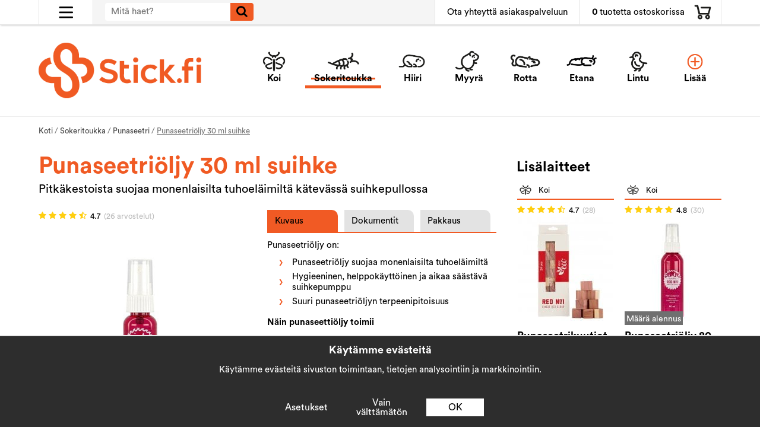

--- FILE ---
content_type: text/html; charset=UTF-8
request_url: https://stick.fi/fi/sokeritoukka/punaseetri/punaseetrioljy-30-ml-suihke/
body_size: 17027
content:
<!doctype html>
<html lang="fi" class="">
<head><script>(function(w,i,g){w[g]=w[g]||[];if(typeof w[g].push=='function')w[g].push(i)})
(window,'GTM-KH3RXFB','google_tags_first_party');</script><script>(function(w,d,s,l){w[l]=w[l]||[];(function(){w[l].push(arguments);})('set', 'developer_id.dYzg1YT', true);
		w[l].push({'gtm.start':new Date().getTime(),event:'gtm.js'});var f=d.getElementsByTagName(s)[0],
		j=d.createElement(s);j.async=true;j.src='/sbse/';
		f.parentNode.insertBefore(j,f);
		})(window,document,'script','dataLayer');</script>
	<meta http-equiv="content-type" content="text/html; charset=utf-8">

	<title>Osta Punaseetriöljy 30 ml suihke</title>

	<meta name="description" content="Punaseetriöljy kätevässä suihkepullossa tarjoaa suojaa tuhoeläimiltä. Punaseetriöljyllä voi karkottaa vaatekoita, sokeritoukkia ja muita pieniä hyönteisiä. 100 % tiivistetty ja täysin luonnollinen öljy on valmistettu kynäkatajasta (Juniperus Virginia)">
	<meta name="keywords" content="">
	<meta name="robots" content="index, follow">
			<meta name="viewport" content="width=device-width, initial-scale=1">
			<!-- WIKINGGRUPPEN 9.0.0 -->

	<link rel="shortcut icon" href="/favicon2.png">
	<link rel="apple-touch-icon" sizes="180x180" href="/apple-touch-icon.png">
    <link rel="icon" type="image/png" sizes="32x32" href="/favicon-32x32.png">
    <link rel="icon" type="image/png" sizes="16x16" href="/favicon-16x16.png">
    <link rel="manifest" href="/site.webmanifest">
    <link rel="mask-icon" href="/safari-pinned-tab.svg" color="#5bbad5">
    <meta name="msapplication-TileColor" content="#da532c">
    <meta name="theme-color" content="#000000">
	<link rel="stylesheet" href="//fonts.googleapis.com/css?family=Open+Sans:400italic,600italic,700italic,400,600,700">
	<link rel="stylesheet" href="//wgrremote.se/fonts/wgr-icons/1.0/wgr-icons.min.css">
	<link rel="stylesheet" href="/frontend/view_desktop/css/compiled566.css">
		<link rel="stylesheet" href="//wgrremote.se/jquery-ui/1.11.2/smooth/jquery-ui.min.css">
		<link rel="stylesheet" href="/css/jquery.multiselect.css">
		<link rel="stylesheet" href="/css/filter.css?566">
		<link rel="canonical" href="https://stick.fi/fi/koi/punaseetrioljy-30-ml-suihke/">
<link rel="alternate" hreflang="fi" href="https://stick.fi/fi/sokeritoukka/punaseetri/punaseetrioljy-30-ml-suihke/">
<link rel="alternate" hreflang="da" href="https://stick-shop.dk/mol/cedertraesolie-30-ml-spray/">
<link rel="alternate" hreflang="nl" href="https://stick-shop.nl/motten/cederolie-30ml-spray/">
<link rel="alternate" hreflang="sv" href="https://stick.se/ovrigt/rodcederolja-30ml-spray/">
<link rel="alternate" hreflang="no" href="https://stick.no/moll/rodsederolje-30-ml-spray/">
		<!-- Start Google Analytics 4 -->
		<!-- Google tag (gtag.js) -->
		<script async src="https://www.googletagmanager.com/gtag/js?id=G-4V4KGF7V6V"></script>
		<script>
            window.dataLayer = window.dataLayer || [];
            function gtag(){dataLayer.push(arguments);}
            gtag('js', new Date());

            gtag('config', 'G-4V4KGF7V6V');
            
			gtag(...["event","view_item",{"currency":"EUR","items":[{"item_id":"RED030","item_name":"Punaseetri\u00f6ljy 30 ml suihke","price":15.5,"item_category":"fi\/sokeritoukka\/punaseetri"}]}]);
					</script>
		<!-- End Google Analytics 4 -->
		<!-- Global site tag (gtag.js) - Google Ads: 796119447 -->
<script async src="https://www.googletagmanager.com/gtag/js?id=AW-796119447"></script>
<script>
  window.dataLayer = window.dataLayer || [];
  function gtag(){dataLayer.push(arguments);}
  gtag('js', new Date());

  gtag('config', 'AW-796119447');
</script>
<link rel="stylesheet" type="text/css" href="/js/jquery.fancybox-2.15/jquery.fancybox.css" media="screen"><meta property="og:title" content="Punaseetriöljy 30 ml suihke"/>
			<meta property="og:description" content="Punaseetriöljy on:.fakta-lista {
  list-style: none;
  padding-left: 20px; /* indrag före hela listan */
  margin: 0 0 15px 0;
}

.fakta-lista li {
  position: relative;
  padding-left: 22px; /* avstånd mellan symbol och text */
  margin-bottom: 6px;
  font-size: 1rem;
  line-height: 1.2;
}

.fakta-lista li::before {
  content: &quot;›&quot;;
  color: #f15a24;
  font-weight: normal;
  font-size: 1.6em;
  position: absolute;
  left: 0;
  top: 50%;
  transform: translateY(-52%); /* finjusterad för perfekt vertikal placering */
  line-height: 1;
}Punaseetriöljy suojaa monenlaisilta tuhoeläimiltä Hygieeninen, helppokäyttöinen ja aikaa säästävä suihkepumppu Suuri punaseetriöljyn terpeenipitoisuusNäin punaseettiöljy toimiiKynäkatajasta valmistettu punaseetriöljy erittää tuoksua, joka on ihmisten mielestä miellyttävä mutta joka samalla karkottaa monenlaisia tuhoeläimiä, kuten turkiskuoriaisia, koita ja sokeritoukkia.Kätevän suihkepullon ansiosta punaseetriöljyn levittäminen esimerkiksi lattialistoille on helppoa.Näin punaseetriöljyä käytetäänSuihkuta punaseetriöljyä 5–10 cm etäisyydeltä esim. lattialistoille sekä muihin rakoihin ja aukkoihin, jotka haluat suojata tuhoeläimiltä tai joista haluat poistaa tuhoeläimet.Punaseetriöljy soveltuu myös punaseetripallojen, -palikoiden ja muiden kiinteiden esineiden uudelleenkäsittelyyn ja käyttöiän pidentämiseen.Huom. Punaseetriöljy on luonnollinen ja ”hellävarainen” torjuntatapa. Öljyllä on ainoastaan karkottava vaikutus hyönteisiin. Sen vuoksi voi olla tarpeen käyttää myös toisenlaisia tuotteita, jotta tuhoeläimistä pääsee kunnolla eroon.  Vinkki: Punaseetriöljy on haihtuvaa, joten pitkäkestoisen vaikutuksen aikaansaamiseksi sitä on hyvä käyttää yhdessä punaseetripalikoiden, punaseetrikuutioiden tai punaseetrirenkaiden kaltaisten kiinteiden punaseetrituotteiden kanssa. Voit myös tarvita koipyydyksiä tai luokiteltuja torjunta-aineita. Voi värjätä herkkiä materiaaleja. Käsittely: Säilytä punaseetriöljyä huoneenlämmössä, pimeässä ja lasten ulottumattomissa. Pese kädet öljyn käsittelyn jälkeen tai jos öljyä on päässyt iholle. Punaseetriöljyä ei missään nimessä saa nauttia tai päästää hengityskanaviin!Sisältö: Kynäkatajasta (Juniperus Virginiana) valmistettu tiivistetty punaseetriöljy. Suodattamaton luonnollinen punaseetriöljy ilman stabilointiaineita saattaa saostua/kiteytyä, mutta se ei vaikuta sen laatuun. "/>
			<meta property="og:type" content="product"/>
			<meta property="og:url" content="https://stick.fi/fi/koi/punaseetrioljy-30-ml-suihke/"/>
			<meta property="og:site_name" content="Stick.fi"/>
			<meta property="product:retailer_item_id" content="RED030"/><meta property="product:price:amount" content="15.5" />
					<meta property="product:price:currency" content="EUR" /><meta property="product:availability" content="instock" /><meta property="og:image" content="https://stick.fi/images/zoom/red030-side-jpg-2.jpg"/><script type="application/ld+json">{
    "@context": "https:\/\/schema.org",
    "@type": "Product",
    "sku": "RED030",
    "name": "Punaseetri\u00f6ljy 30 ml suihke",
    "description": "Punaseetri&ouml;ljy on:.fakta-lista {\r\n  list-style: none;\r\n  padding-left: 20px; \/* indrag f\u00f6re hela listan *\/\r\n  margin: 0 0 15px 0;\r\n}\r\n\r\n.fakta-lista li {\r\n  position: relative;\r\n  padding-left: 22px; \/* avst\u00e5nd mellan symbol och text *\/\r\n  margin-bottom: 6px;\r\n  font-size: 1rem;\r\n  line-height: 1.2;\r\n}\r\n\r\n.fakta-lista li::before {\r\n  content: \"\u203a\";\r\n  color: #f15a24;\r\n  font-weight: normal;\r\n  font-size: 1.6em;\r\n  position: absolute;\r\n  left: 0;\r\n  top: 50%;\r\n  transform: translateY(-52%); \/* finjusterad f\u00f6r perfekt vertikal placering *\/\r\n  line-height: 1;\r\n}Punaseetri&ouml;ljy suojaa monenlaisilta tuhoel&auml;imilt&auml;&nbsp;Hygieeninen, helppok&auml;ytt&ouml;inen ja aikaa s&auml;&auml;st&auml;v&auml; suihkepumppu&nbsp;Suuri punaseetri&ouml;ljyn terpeenipitoisuus",
    "url": "https:\/\/stick.fi\/fi\/koi\/punaseetrioljy-30-ml-suihke\/",
    "offers": {
        "@type": "Offer",
        "availability": "https:\/\/schema.org\/InStock",
        "price": 15.5,
        "priceCurrency": "EUR",
        "itemCondition": "https:\/\/schema.org\/NewCondition",
        "seller": {
            "@type": "Organization",
            "name": "Stick.fi",
            "url": "https:\/\/stick.fi\/"
        }
    },
    "aggregateRating": {
        "@type": "AggregateRating",
        "ratingValue": 4.7,
        "reviewCount": 26,
        "bestRating": 5,
        "worstRating": 1
    },
    "brand": {
        "@type": "Brand",
        "name": "Red No1"
    },
    "image": [
        {
            "@type": "ImageObject",
            "url": "https:\/\/stick.fi\/images\/normal\/red030-side-jpg-2.jpg"
        }
    ],
    "review": [
        {
            "@type": "Review",
            "author": {
                "@type": "Person",
                "name": ""
            },
            "datePublished": "2025-09-28 20:14:38",
            "reviewBody": "Katsotaan viel\u00e4 muutama p\u00e4iv\u00e4. Tuote on ollut k\u00e4yt\u00f6ss\u00e4 vasta muutaman p\u00e4iv\u00e4n. ",
            "reviewRating": {
                "@type": "Rating",
                "bestRating": "5",
                "ratingValue": 4,
                "worstRating": "1"
            }
        },
        {
            "@type": "Review",
            "author": {
                "@type": "Person",
                "name": "Anssi"
            },
            "datePublished": "2025-09-13 21:09:32",
            "reviewBody": "Toimiva, miellytt\u00e4v\u00e4n hajuinen tuote. ",
            "reviewRating": {
                "@type": "Rating",
                "bestRating": "5",
                "ratingValue": 5,
                "worstRating": "1"
            }
        },
        {
            "@type": "Review",
            "author": {
                "@type": "Person",
                "name": "Ulla"
            },
            "datePublished": "2025-06-23 14:32:30",
            "reviewBody": "Toimii hyvin. Luultavasti aitoa punaseetri\u00f6ljy.\r\nHinta on siksi hyv\u00e4ksytty.",
            "reviewRating": {
                "@type": "Rating",
                "bestRating": "5",
                "ratingValue": 5,
                "worstRating": "1"
            }
        },
        {
            "@type": "Review",
            "author": {
                "@type": "Person",
                "name": ""
            },
            "datePublished": "2025-01-21 23:06:24",
            "reviewBody": "Tehokas. Toimii karkoitteena monille \u00f6t\u00f6k\u00f6ille sokeritoukista l\u00e4htien. Jopa tappaa osan niist\u00e4. Eritt\u00e4in pieni m\u00e4\u00e4r\u00e4 riitt\u00e4\u00e4. Pihallakin tehokas. Ainut miinus on voimakas tuoksu ja suihkuttamalla sit\u00e4 tulee helposti liikaa. Itse olen k\u00e4ytt\u00e4nyt joissain tilanteissa vesiv\u00e4risivellint\u00e4 tai vastaavaa. \u00d6ljy ei sovi kaikille materiaaleille. Kannattaa k\u00e4ytt\u00e4\u00e4 kumihanskoja tuotetta k\u00e4ytt\u00e4ess\u00e4.",
            "reviewRating": {
                "@type": "Rating",
                "bestRating": "5",
                "ratingValue": 5,
                "worstRating": "1"
            }
        },
        {
            "@type": "Review",
            "author": {
                "@type": "Person",
                "name": ""
            },
            "datePublished": "2025-01-17 22:14:23",
            "reviewBody": "Helppo annostella\ud83d\ude03",
            "reviewRating": {
                "@type": "Rating",
                "bestRating": "5",
                "ratingValue": 4,
                "worstRating": "1"
            }
        }
    ],
    "category": [
        "Muurahainen",
        "Koi",
        "Sokeritoukka",
        "Punaseetri",
        "Torakka",
        "Parhaiten myyv\u00e4t",
        "Parhaiten myyv\u00e4t",
        "Punaseetri",
        "Punaseetri",
        "Parhaiten myyv\u00e4t",
        "Turkiskuoriainen",
        "Punaseetri",
        "Parhaiten myyv\u00e4t",
        "Punaseetri\u00f6ljy"
    ]
}</script></head>
	<body><div id="fb-root"></div><script>
			window.dataLayer = window.dataLayer || [];
			function gtag(){dataLayer.push(arguments);}

			gtag('consent', 'default', {
				'ad_storage': 'denied',
				'analytics_storage': 'denied',
				'ad_user_data': 'denied',
				'ad_personalization': 'denied'
			});

			window.updateGoogleConsents = (function () {
				let consents = {};
				let timeout;
				const addConsents = (function() {
					let executed = false;
					return function() {
						if (!executed) {
							executed = true;
							gtag('consent', 'update', consents);
							delete window.updateGoogleConsents;
						}
					}
				})();

				return function (obj) {
					consents = { ...consents, ...obj };
					clearTimeout(timeout);
					setTimeout(addConsents, 25);
				}
			})();
		</script><script>
			document.addEventListener('DOMContentLoaded', function(){
				$(document).on('acceptCookies2', function() {
					$('body').append(atob('PHNjcmlwdD51cGRhdGVHb29nbGVDb25zZW50cyh7ICdhZF9zdG9yYWdlJzogJ2dyYW50ZWQnIH0pOzwvc2NyaXB0Pg=='));
				});
			});
			</script><script>
			document.addEventListener('DOMContentLoaded', function(){
				$(document).on('acceptCookies1', function() {
					$('body').append(atob('PHNjcmlwdD51cGRhdGVHb29nbGVDb25zZW50cyh7ICdhbmFseXRpY3Nfc3RvcmFnZSc6ICdncmFudGVkJyB9KTs8L3NjcmlwdD4='));
				});
			});
			</script><script>
			document.addEventListener('DOMContentLoaded', function(){
				$(document).on('acceptCookies2', function() {
					$('body').append(atob('PHNjcmlwdD51cGRhdGVHb29nbGVDb25zZW50cyh7ICdhZF91c2VyX2RhdGEnOiAnZ3JhbnRlZCcgfSk7PC9zY3JpcHQ+'));
				});
			});
			</script><script>
			document.addEventListener('DOMContentLoaded', function(){
				$(document).on('acceptCookies2', function() {
					$('body').append(atob('PHNjcmlwdD51cGRhdGVHb29nbGVDb25zZW50cyh7ICdhZF9wZXJzb25hbGl6YXRpb24nOiAnZ3JhbnRlZCcgfSk7PC9zY3JpcHQ+'));
				});
			});
			</script><script>
			document.addEventListener('DOMContentLoaded', function(){
				$(document).on('denyCookies2', function() {
					$('body').append(atob('PHNjcmlwdD51cGRhdGVHb29nbGVDb25zZW50cyh7ICdhZF9zdG9yYWdlJzogJ2RlbmllZCcgfSk7PC9zY3JpcHQ+'));
				});
			});
			</script><script>
			document.addEventListener('DOMContentLoaded', function(){
				$(document).on('denyCookies1', function() {
					$('body').append(atob('PHNjcmlwdD51cGRhdGVHb29nbGVDb25zZW50cyh7ICdhbmFseXRpY3Nfc3RvcmFnZSc6ICdkZW5pZWQnIH0pOzwvc2NyaXB0Pg=='));
				});
			});
			</script><script>
			document.addEventListener('DOMContentLoaded', function(){
				$(document).on('denyCookies2', function() {
					$('body').append(atob('PHNjcmlwdD51cGRhdGVHb29nbGVDb25zZW50cyh7ICdhZF91c2VyX2RhdGEnOiAnZGVuaWVkJyB9KTs8L3NjcmlwdD4='));
				});
			});
			</script><script>
			document.addEventListener('DOMContentLoaded', function(){
				$(document).on('denyCookies2', function() {
					$('body').append(atob('PHNjcmlwdD51cGRhdGVHb29nbGVDb25zZW50cyh7ICdhZF9wZXJzb25hbGl6YXRpb24nOiAnZGVuaWVkJyB9KTs8L3NjcmlwdD4='));
				});
			});
			</script><script>
			if (typeof dataLayer == 'undefined') {var dataLayer = [];} dataLayer.push({"event":"fireEvent","eventCategory":"productDetail","ecommerce":{"currencyCode":"EUR","detail":{"products":[{"name":"Punaseetrioljy 30 ml suihke","id":193,"price":15.5,"category":"fi\/sokeritoukka\/punaseetri"}]}}}); dataLayer.push({"event":"fireRemarketing","remarketing_params":{"ecomm_prodid":"F1C309","ecomm_category":"fi\/sokeritoukka\/punaseetri","ecomm_totalvalue":15.5,"isSaleItem":false,"ecomm_pagetype":"product"}}); (function(w,d,s,l,i){w[l]=w[l]||[];w[l].push({'gtm.start':
			new Date().getTime(),event:'gtm.js'});var f=d.getElementsByTagName(s)[0],
			j=d.createElement(s),dl=l!='dataLayer'?'&l='+l:'';j.async=true;j.src=
			'//www.googletagmanager.com/gtm.js?id='+i+dl;f.parentNode.insertBefore(j,f);
			})(window,document,'script','dataLayer','GTM-KH3RXFB');
			</script><div class="l-mobile-header clearfix">
	<div class="l-mobile-header__left clearfix">
    	<div class="l-mobile-header__left__left">
			<button class="neutral-btn mini-menu"><!-- <i class="wgr-icon icon-navicon"></i> --><img class="menu-icon" src="/frontend/view_desktop/design/menu3_Stick.svg"></button>
        </div>
    </div>
    <div class="l-mobile-header__middle">
                    <div class="l-mobile-header__middle-inner1" 
            style="background-image: url(/frontend/view_desktop/design/downicon1.png);">
                    
            <select class="chose-cat-select" onchange="if (this.value) window.location.href=this.value">
			<option selected deselected style="display:none;" value="/" class="chosen-cat">Valitse haittaeläin</option><option value="/fi/koi/">
						<span>Koi</span>
					</option><option selected value="/fi/sokeritoukka/">
						<span>Sokeritoukka</span>
					</option><option value="/fi/hiiri/">
						<span>Hiiri</span>
					</option><option value="/fi/myyra/">
						<span>Myyrä</span>
					</option><option value="/fi/rotta/">
						<span>Rotta</span>
					</option><option value="/fi/etana/">
						<span>Etana</span>
					</option><option value="/fi/lintu/">
						<span>Lintu</span>
					</option><option value="/fi/muurahainen/">
						<span>Muurahainen</span>
					</option><option value="/fi/kyy/">
						<span>Kyy</span>
					</option><option value="/fi/lutikka/">
						<span>Lutikka</span>
					</option><option value="/fi/hyttynen/">
						<span>Hyttynen</span>
					</option><option value="/fi/torakka/">
						<span>Torakka</span>
					</option><option value="/fi/ampiainen/">
						<span>Ampiainen</span>
					</option><option value="/fi/puutiainen/">
						<span>Puutiainen</span>
					</option><option value="/fi/karpanen/">
						<span>Kärpänen</span>
					</option><option value="/fi/hamahakki/">
						<span>Hämähäkki</span>
					</option><option value="/fi/kirppu/">
						<span>Kirppu</span>
					</option><option value="/fi/valepeltoetana/">
						<span>Valepeltoetana</span>
					</option><option value="/fi/banaanikarpanen/">
						<span>Banaanikärpänen</span>
					</option><option value="/fi/tai/">
						<span>Täi</span>
					</option><option value="/fi/kontiainen/">
						<span>Kontiainen</span>
					</option><option value="/fi/kauris/">
						<span>Kauris</span>
					</option><option value="/fi/turkiskuoriainen/">
						<span>Turkiskuoriainen</span>
					</option><option value="/fi/muu/">
						<span>Muu</span>
					</option></select>        </div> <!-- .end l-mobile-header__middle-inner1/2 -->
    </div>
    <div class="l-mobile-header__right">
        <div class="l-mobile-header__right_left">
			<button class="neutral-btn mini-search js-touch-area"><!-- <i class="wgr-icon icon-search"></i></button> --><img class="search-icon" src="/frontend/view_desktop/design/mag3_Stick.svg">
        </div>
		<button class="neutral-btn mini-cart js-touch-area" onclick="goToURL('/checkout')"><div class="mini-cart-inner"><!-- <i class="wgr-icon icon-cart"></i> --><img class="search-icon" src="/frontend/view_desktop/design/cart3_Stick.svg"></div></button>
    </div>
</div>

<div class="l-mobile-logo show-for-large">
	<a class="site-logo" href="/"><img src="/frontend/view_desktop/design/logos/logo_fi.png" alt="Stick.fi"></a>
</div>

<div class="page">
<div class="l-top-menu-holder">
	<div class="l-top-menu l-constrained clearfix">
    	<div class="l-top-menu__left has-dropdown-click-menu">
        	<span><!-- <i class="wgr-icon icon-navicon"></i> --><img class="menu-icon" src="/frontend/view_desktop/design/menu3_Stick.svg"></span>
            <ul class="dropdown-click-menu">
            							<li><a class="" href="/fi/info/meista/">Meistä</a></li>
												<li><a class="" href="/fi/info/toimitusehdot/">Toimitusehdot</a></li>
										<li><a class="" href="/contact/">Yhteydenotto</a></li>

                                <li><a class="" href="/customer-login/">Vähittäiskauppiaat</a></li>

									<li><a class="" href="/blogi/">Blogi</a></li>
					            </ul>
        </div><div class="l-top-menu__right clearfix">
        	            <div class="l-top-menu__right__left l-top-menu__right__left--contact">
            	<a href="/contact/">Ota yhteyttä asiakaspalveluun</a>
            </div><div class="l-top-menu__right__right">
            						<div id="topcart-holder">
						<div id="topcart-area">
							<span class="topcart-empty">
				<span class="topcart-count">0</span> tuotetta ostoskorissa
				<!-- <img src="/frontend/view_desktop/design/topcart_cartsymbol.png" class="topcart-icon" alt="Cart"> --> <img src="/frontend/view_desktop/design/cart3_Stick.svg" class="topcart-icon" alt="Cart">
				<div id="topcart-hoverarea"></div>
			</span>						</div>
					</div>
					<div id="popcart">
											</div>
					            </div>
        </div><div class="l-top-menu__middle">
        	<!-- Search Box -->
			<form method="get" action="/search/" class="site-search input-highlight input-table input-table--middle" itemprop="potentialAction" itemscope itemtype="http://schema.org/SearchAction">
				<meta itemprop="target" content="https://stick.fi/search/?q={q}"/>
				<input type="hidden" name="lang" value="fi">
				<div class="input-table__item stretched">
					<input type="search" autocomplete="off" value="" name="q" class="js-autocomplete-input neutral-btn stretched site-search__input" placeholder="Mitä haet?" required itemprop="query-input">
					<div class="is-autocomplete-spinner"></div>
					<i class="is-autocomplete-clear wgr-icon icon-times-circle"></i>
				</div>
				<div class="input-table__item">
				    <button type="submit" class="neutral-btn site-search__btn"><i class="wgr-icon icon-search"></i></button>
				</div>
			</form>
        </div>
    </div>
</div>
<div class="l-header-holder">
	<div class="l-header l-constrained clearfix">
    	<div class="l-header__left">
        	<a class="site-logo" href="/"><img src="/frontend/view_desktop/design/logos/logo_fi.png" alt="Stick.fi"></a>
        </div>
        <div class="l-header__right">
        					<ul class="nav site-nav dropdown-menu">
					<li class="hide-for-xxlarge">
					<a href="/fi/koi/"><div class="site-nav__img"><img src="/images/category/mal.png"></div><span>Koi</span></a></li><li class="hide-for-xxlarge selected">
					<a href="/fi/sokeritoukka/"><div class="site-nav__img"><img src="/images/category/silver.png"></div><span>Sokeritoukka</span></a></li><li class="hide-for-xxlarge">
					<a href="/fi/hiiri/"><div class="site-nav__img"><img src="/images/category/mus.png"></div><span>Hiiri</span></a></li><li class="hide-for-xxlarge">
					<a href="/fi/myyra/"><div class="site-nav__img"><img src="/images/category/sork.png"></div><span>Myyrä</span></a></li><li class="hide-for-xxlarge">
					<a href="/fi/rotta/"><div class="site-nav__img"><img src="/images/category/ratta.png"></div><span>Rotta</span></a></li><li class="hide-for-xxlarge">
					<a href="/fi/etana/"><div class="site-nav__img"><img src="/images/category/snigel.png"></div><span>Etana</span></a></li><li class="hide-for-xxlarge">
					<a href="/fi/lintu/"><div class="site-nav__img"><img src="/images/category/fagel.png"></div><span>Lintu</span></a></li><li class="show-for-xxlarge">
					<a href="/fi/koi/"><div class="site-nav__img"><img src="/images/category/mal.png"></div><span>Koi</span></a></li><li class="show-for-xxlarge selected">
					<a href="/fi/sokeritoukka/"><div class="site-nav__img"><img src="/images/category/silver.png"></div><span>Sokeritoukka</span></a></li><li class="show-for-xxlarge">
					<a href="/fi/hiiri/"><div class="site-nav__img"><img src="/images/category/mus.png"></div><span>Hiiri</span></a></li><li class="show-for-xxlarge">
					<a href="/fi/myyra/"><div class="site-nav__img"><img src="/images/category/sork.png"></div><span>Myyrä</span></a></li><li class="show-for-xxlarge">
					<a href="/fi/rotta/"><div class="site-nav__img"><img src="/images/category/ratta.png"></div><span>Rotta</span></a></li>                    <li class="site-nav__more">
                        <a href="" title="Lisää">
                        	<div class="site-nav__img more"><img src="/frontend/view_desktop/design/more.png?v1"></div>
                            <div class="site-nav__img less"><img src="/frontend/view_desktop/design/less.png?v1"></div>
                            <span class="more">Lisää</span>
                            <span class="less">Lisää</span>
                        </a>
                    </li>
				</ul> <!-- end .site-nav with dropdown. -->
				        </div>
        <div class="dropdown-hiddencats">
            <div class="dropdown-hiddencats-inner l-constrained">
                <ul class="nav site-nav dropdown-menu">
                    <li class="hide-for-xxlarge">
					<a href="/fi/muurahainen/"><span>Muurahainen</span></a></li><li class="hide-for-xxlarge">
					<a href="/fi/kyy/"><span>Kyy</span></a></li><li class="hide-for-xxlarge">
					<a href="/fi/lutikka/"><span>Lutikka</span></a></li><li class="hide-for-xxlarge">
					<a href="/fi/hyttynen/"><span>Hyttynen</span></a></li><li class="hide-for-xxlarge">
					<a href="/fi/torakka/"><span>Torakka</span></a></li><li class="hide-for-xxlarge">
					<a href="/fi/ampiainen/"><span>Ampiainen</span></a></li><li class="hide-for-xxlarge">
					<a href="/fi/puutiainen/"><span>Puutiainen</span></a></li><li class="hide-for-xxlarge">
					<a href="/fi/karpanen/"><span>Kärpänen</span></a></li><li class="hide-for-xxlarge">
					<a href="/fi/hamahakki/"><span>Hämähäkki</span></a></li><li class="hide-for-xxlarge">
					<a href="/fi/kirppu/"><span>Kirppu</span></a></li><li class="hide-for-xxlarge">
					<a href="/fi/valepeltoetana/"><span>Valepeltoetana</span></a></li><li class="hide-for-xxlarge">
					<a href="/fi/banaanikarpanen/"><span>Banaanikärpänen</span></a></li><li class="hide-for-xxlarge">
					<a href="/fi/tai/"><span>Täi</span></a></li><li class="hide-for-xxlarge">
					<a href="/fi/kontiainen/"><span>Kontiainen</span></a></li><li class="hide-for-xxlarge">
					<a href="/fi/kauris/"><span>Kauris</span></a></li><li class="hide-for-xxlarge">
					<a href="/fi/turkiskuoriainen/"><span>Turkiskuoriainen</span></a></li><li class="hide-for-xxlarge">
					<a href="/fi/muu/"><span>Muu</span></a></li>                    <li class="show-for-xxlarge">
					<a href="/fi/etana/"><span>Etana</span></a></li><li class="show-for-xxlarge">
					<a href="/fi/lintu/"><span>Lintu</span></a></li><li class="show-for-xxlarge">
					<a href="/fi/muurahainen/"><span>Muurahainen</span></a></li><li class="show-for-xxlarge">
					<a href="/fi/kyy/"><span>Kyy</span></a></li><li class="show-for-xxlarge">
					<a href="/fi/lutikka/"><span>Lutikka</span></a></li><li class="show-for-xxlarge">
					<a href="/fi/hyttynen/"><span>Hyttynen</span></a></li><li class="show-for-xxlarge">
					<a href="/fi/torakka/"><span>Torakka</span></a></li><li class="show-for-xxlarge">
					<a href="/fi/ampiainen/"><span>Ampiainen</span></a></li><li class="show-for-xxlarge">
					<a href="/fi/puutiainen/"><span>Puutiainen</span></a></li><li class="show-for-xxlarge">
					<a href="/fi/karpanen/"><span>Kärpänen</span></a></li><li class="show-for-xxlarge">
					<a href="/fi/hamahakki/"><span>Hämähäkki</span></a></li><li class="show-for-xxlarge">
					<a href="/fi/kirppu/"><span>Kirppu</span></a></li><li class="show-for-xxlarge">
					<a href="/fi/valepeltoetana/"><span>Valepeltoetana</span></a></li><li class="show-for-xxlarge">
					<a href="/fi/banaanikarpanen/"><span>Banaanikärpänen</span></a></li><li class="show-for-xxlarge">
					<a href="/fi/tai/"><span>Täi</span></a></li><li class="show-for-xxlarge">
					<a href="/fi/kontiainen/"><span>Kontiainen</span></a></li><li class="show-for-xxlarge">
					<a href="/fi/kauris/"><span>Kauris</span></a></li><li class="show-for-xxlarge">
					<a href="/fi/turkiskuoriainen/"><span>Turkiskuoriainen</span></a></li><li class="show-for-xxlarge">
					<a href="/fi/muu/"><span>Muu</span></a></li>                </ul>
            </div>
        </div>
    </div>
</div>
<div class="l-holder clearfix">
	<div class="l-content clearfix">
	<div class="l-main">
		            <div class="l-constrained l-constrained--breadcrumbs">
                <ol class="nav breadcrumbs clearfix" itemprop="breadcrumb" itemscope itemtype="http://schema.org/BreadcrumbList">
                    <li itemprop="itemListElement" itemscope itemtype="http://schema.org/ListItem">
                        <meta itemprop="position" content="1">
                        <a href="/" itemprop="item"><span itemprop="name">Koti</span></a> /                    </li>
                                                <li itemprop="itemListElement" itemscope itemtype="http://schema.org/ListItem">
                                <meta itemprop="position" content="2">
                                <a href="/fi/sokeritoukka/" title="Sokeritoukka" itemprop="item"><span itemprop="name">Sokeritoukka</span></a> /                            </li>
                                                        <li itemprop="itemListElement" itemscope itemtype="http://schema.org/ListItem">
                                <meta itemprop="position" content="3">
                                <a href="/fi/sokeritoukka/punaseetri/" title="Punaseetri" itemprop="item"><span itemprop="name">Punaseetri</span></a> /                            </li>
                                                        <li><span class="current-bread">Punaseetriöljy 30 ml suihke</span></li>
                                            </ol>
            </div>
					<div class="l-inner">
<div class="clearfix"><div class="l-product">
		<h1 class="product-title notranslate">Punaseetriöljy 30 ml suihke</h1>
		<div class="product-preamble">Pitkäkestoista suojaa monenlaisilta tuhoeläimiltä kätevässä suihkepullossa</div>
		<div class="l-product-col-1"><div class="product-item__rating">
				<a class="review-anchor" href="#reviews" text="reviews">
				<div>
					<i class="wgr-icon icon-star review-stars review-stars-on"></i><i class="wgr-icon icon-star review-stars review-stars-on"></i><i class="wgr-icon icon-star review-stars review-stars-on"></i><i class="wgr-icon icon-star review-stars review-stars-on"></i><i class="wgr-icon icon-star-half-o review-stars review-stars-on"></i>
					<span class="product-item__rating__exakt">4.7</span>
					<span class="product-item__rating__number">(26 arvostelut)</span>

				</div>
			</a>

			</div>
	<div id="currentBild" class="product-carousel">
		<a id="currentBildLink" href="https://stick.fi/fi/koi/punaseetrioljy-30-ml-suihke/" title="Suurenna kuva"><img src="/images/normal/red030-side-jpg-2.jpg" alt="Punaseetriöljy 30 ml suihke"></a>	</div>
	<form name="addToBasketForm" id="addToBasketForm"
			action="/checkout/?action=additem"
			method="post" onsubmit="return checkVisaProdSubmit()">
		<input type="hidden" id="aktivprislista" value="0">
		<input type="hidden" id="aktivprislistaprocent" value="100"><div class="l-product-price clearfix">
		<div class="l-product-price__left">
			Punaseetriöljy 30 ml suihke
		</div><div class="l-product-price__right">
				<input type="hidden" id="avtalskund" value="0"><div class="product-price-field">
						<span id="prisruta" class="price produktpris">&euro;15.50</span>
						<div id="duspararDiv">
							<span id="dusparar" class="muted"></span>
						</div><link href="https://schema.org/InStock"></div></div></div>	<div class="l-product-thumb">
        <div class="l-product-thumb__left">
            <div class="product-thumbs" style="display:none;">
                            <a class="fancyBoxLink" rel="produktbilder" href="/images/zoom/red030-side-jpg-2.jpg"><img src="/images/list/red030-side-jpg-2.jpg" alt="Punaseetriöljy 30 ml suihke" id="thumb0"></a>
                        </div>        </div>
        <div class="l-product-thumb__right">
        					<div id="addToCardButtonDiv">
					<div class="product-cart-button-wrapper">
						<div class="product-quantity--select-holder js-quantity--select-holder">
							<select class="product-quantity--select js-amount-select"
								title="Määrä"
							>
																	<option value="1">1 kpl</option>
																		<option value="2">2 kpl</option>
																		<option value="3">3 kpl</option>
																		<option value="4">4 kpl</option>
																		<option value="5">5 kpl</option>
																		<option value="6">6 kpl</option>
																		<option value="7">7 kpl</option>
																		<option value="8">8 kpl</option>
																		<option value="9">9 kpl</option>
																		<option value="10">10 kpl</option>
																		<option value="+">Lisää</option>
																</select>
						</div>
						<div class="product-quantity-holder js-amount-input-div" style="display: none">
							<button class="product-quantity-buttons product-quantity-button--decrease js-product-quantity-decrease">-</button>
							<div class="product-quantity-input__holder">
								<input type="tel"
									name="antal"
									title="Määrä"
									class="product-quantity js-product-quantity"
									maxlength="3"
									value="1"
									onkeyup="updateValSum()"
								>
								<span>kpl</span>
							</div>
							<button class="product-quantity-buttons product-quantity-button--increase js-product-quantity-increase">+</button>
						</div>
						<a class="btn btn--primary visaprodBuyButton" href="#" onclick="return visaProdSubmit()">Osta</a>
					</div>
									</div>
						        <div class="product-stock">
		            <div id="lagerstatusFinns" class="product-stock-item in-stock">
		                <i class="wgr-icon icon-check"></i> <span class="product-stock-item__text">Saatavana</span>
		            </div>
		            <div id="lagerstatusBestallningsvara" class="product-stock-item on-order">
		                <span class="product-stock-item__text"><i class="wgr-icon icon-info2"></i> Lagervara</span>
		            </div>
		            <div id="lagerstatusFinnsNagra" class="product-stock-item soon-out-of-stock">
		                <i class="wgr-icon icon-info2"></i> <span class="product-stock-item__text js-replace-stock-text">.</span>
		            </div>
		        </div>
		        <div id="lagerstatusFinnsEj" class="product-stock product-stock-item out-of-stock">
		            <i class="wgr-icon icon-times"></i> <span class="product-stock-item__text">Lagervara</span>
		            		        </div>
		        	        <div id="stafflandemain" class="product-staggering"></div>
        </div>
	</div>
	</div>
	<div class="l-product-col-2 clearfix"><div id="stafflandemain"></div>
		<input type="hidden" id="hasStafflande" value="false">
		<input type="hidden" name="staffAntalFras" value="Määrä">
		<input type="hidden" name="staffPrisFras" value="Hinta/kpl">
		<input type="hidden" name="ordPrisFras" value="Tilaus">
		<input type="hidden" name="valdKombination" value="309">
		<input type="hidden" name="varamoms" value="25.5">
		<input type="hidden" name="inKampanj" value="0">
		<input type="hidden" name="hasValalternativ" value="0">
		<input type="hidden" name="id" value="193">
		<input type="hidden" name="bestallningsvara" value="0">
		<input type="hidden" name="lagergrans" value="0">    <div class="description-nav clearfix">
    	            <div class="description-nav--col description-nav--col-1 selected" id="col-1">
                Kuvaus            </div>
        			<div class="description-nav--col description-nav--col-2" id="col-2">
				Dokumentit			</div>
                    <div class="description-nav--col description-nav--col-3" id="col-3">
                Pakkaus            </div>
            </div>
    <div class="description-content clearfix">
    	<div class="description-content--col description-content--col-1 selected">
        	<div><p>Punaseetri&ouml;ljy on:</p><style type="text/css">.fakta-lista {
  list-style: none;
  padding-left: 20px; /* indrag före hela listan */
  margin: 0 0 15px 0;
}

.fakta-lista li {
  position: relative;
  padding-left: 22px; /* avstånd mellan symbol och text */
  margin-bottom: 6px;
  font-size: 1rem;
  line-height: 1.2;
}

.fakta-lista li::before {
  content: "›";
  color: #f15a24;
  font-weight: normal;
  font-size: 1.6em;
  position: absolute;
  left: 0;
  top: 50%;
  transform: translateY(-52%); /* finjusterad för perfekt vertikal placering */
  line-height: 1;
}</style><ul class="fakta-lista"><li>Punaseetri&ouml;ljy suojaa monenlaisilta tuhoel&auml;imilt&auml;&nbsp;</li><li>Hygieeninen, helppok&auml;ytt&ouml;inen ja aikaa s&auml;&auml;st&auml;v&auml; suihkepumppu&nbsp;</li><li>Suuri punaseetri&ouml;ljyn terpeenipitoisuus</li></ul><p><strong>N&auml;in punaseetti&ouml;ljy toimii</strong></p><p>Kyn&auml;katajasta valmistettu punaseetri&ouml;ljy eritt&auml;&auml; tuoksua, joka on ihmisten mielest&auml; miellytt&auml;v&auml; mutta joka samalla karkottaa monenlaisia tuhoel&auml;imi&auml;, kuten turkiskuoriaisia, koita ja sokeritoukkia.</p><p>K&auml;tev&auml;n suihkepullon ansiosta punaseetri&ouml;ljyn levitt&auml;minen esimerkiksi lattialistoille on helppoa.</p><p><strong>N&auml;in punaseetri&ouml;ljy&auml; k&auml;ytet&auml;&auml;n</strong></p><ol><li>Suihkuta punaseetri&ouml;ljy&auml; 5&ndash;10 cm et&auml;isyydelt&auml; esim. lattialistoille sek&auml; muihin rakoihin ja aukkoihin, jotka haluat suojata tuhoel&auml;imilt&auml; tai joista haluat poistaa tuhoel&auml;imet.</li><li>Punaseetri&ouml;ljy soveltuu my&ouml;s punaseetripallojen, -palikoiden ja muiden kiinteiden esineiden uudelleenk&auml;sittelyyn ja k&auml;ytt&ouml;i&auml;n pident&auml;miseen.</li></ol><p>Huom. Punaseetri&ouml;ljy on luonnollinen ja &rdquo;hell&auml;varainen&rdquo; torjuntatapa. &Ouml;ljyll&auml; on ainoastaan karkottava vaikutus hy&ouml;nteisiin. Sen vuoksi voi olla tarpeen k&auml;ytt&auml;&auml; my&ouml;s toisenlaisia tuotteita, jotta tuhoel&auml;imist&auml; p&auml;&auml;see kunnolla eroon.&nbsp;</p><hr><p><strong><sub><i></i></sub>&nbsp;Vinkki:&nbsp;</strong>Punaseetri&ouml;ljy on haihtuvaa, joten pitk&auml;kestoisen vaikutuksen aikaansaamiseksi sit&auml; on hyv&auml; k&auml;ytt&auml;&auml; yhdess&auml;&nbsp;<a href="https://stick.se/mal/rodceder/rodcedertra-block-handgjorda-4st/"><span style="color:#FF0000;">punaseetripalikoiden</span></a>,&nbsp;<a href="https://stick.se/kackerlacka/rodcedertra-kuber-handgjorda-15st/"><span style="color:#FF0000;">punaseetrikuutioiden</span></a>&nbsp;tai&nbsp;<a href="https://stick.se/mal/rodcederringar-12st/"><span style="color:#FF0000;">punaseetrirenkaiden</span></a>&nbsp;kaltaisten kiinteiden punaseetrituotteiden kanssa. Voit my&ouml;s tarvita&nbsp;<a href="https://stick.se/mal/mottlock-klisterfalla/"><span style="color:#FF0000;">koipyydyksi&auml;</span></a>&nbsp;tai luokiteltuja&nbsp;<a href="https://stick.se/mal/medel/radar-dos-spray-flygande-insekter-300ml/"><span style="color:#FF0000;">torjunta-aineita</span></a>.&nbsp;Voi v&auml;rj&auml;t&auml; herkki&auml; materiaaleja.</p><hr><p><sub><i class="wgr-icon icon-warning" style="color:rgb(0, 0, 0);font-size:20px;"></i></sub>&nbsp;<strong>K&auml;sittely:&nbsp;</strong>S&auml;ilyt&auml; punaseetri&ouml;ljy&auml; huoneenl&auml;mm&ouml;ss&auml;, pime&auml;ss&auml; ja lasten ulottumattomissa. Pese k&auml;det &ouml;ljyn k&auml;sittelyn j&auml;lkeen tai jos &ouml;ljy&auml; on p&auml;&auml;ssyt iholle. Punaseetri&ouml;ljy&auml; ei miss&auml;&auml;n nimess&auml; saa nauttia tai p&auml;&auml;st&auml;&auml; hengityskanaviin!</p><p><em>Sis&auml;lt&ouml;:&nbsp;</em>Kyn&auml;katajasta (Juniperus Virginiana) valmistettu tiivistetty punaseetri&ouml;ljy. Suodattamaton luonnollinen punaseetri&ouml;ljy ilman stabilointiaineita saattaa saostua/kiteyty&auml;, mutta se ei vaikuta sen laatuun.&nbsp;</p></div><div></div>        </div>
                    <div class="description-content--col description-content--col-3">
            	<p>30 ml kyn&auml;katajan &ouml;ljy&auml; suihkepullossa</p>            </div>
            </div>
    <div class="product-description"></div></form></div><div class="l-product-col-3 clearfix" id="reviews">
			<h5 class="startpage-bar reviews-title">Arviot</h5>
		<div class="reviews js-reviews">
					<div class="review-item">
				<div class="review-item__header">
					<div class="review-item__header__top">
													<div>
								<i class="wgr-icon icon-star review-stars review-stars-on"></i><i class="wgr-icon icon-star review-stars review-stars-on"></i><i class="wgr-icon icon-star review-stars review-stars-on"></i><i class="wgr-icon icon-star review-stars review-stars-on"></i><i class="wgr-icon icon-star review-stars review-stars-off"></i>							</div>
													<span class="review-date">
							<span>2025-09-28</span>
						</span>
					</div>

												<span class="review-item__lang">
								<img src="/frontend/view_desktop/design/flags/fi.svg" height="9" width="14">
							</span>
													<span>
													</span>
						<span class="review-item__verified">
							<svg width="11" height="11" viewBox="0 0 11 11" fill="none" xmlns="http://www.w3.org/2000/svg">
								<path d="M6.9719 0L7.87024 1.39071L9.52548 1.4719L9.60929 3.12714L11 4.02548L10.2457 5.5L11 6.9719L9.60929 7.87024L9.5281 9.52548L7.87286 9.60929L6.97452 11L5.5 10.2457L4.0281 11L3.12976 9.60929L1.47452 9.5281L1.39071 7.87286L0 6.97452L0.754286 5.5L0 4.0281L1.39071 3.12976L1.4719 1.47452L3.12714 1.39071L4.02548 0L5.5 0.754286L6.9719 0Z" fill="#56A302"/>
								<path d="M4.81646 7.39876L3.1167 5.699L3.67194 5.14376L4.82694 6.29614L7.33075 3.86829L7.87813 4.43138L4.81646 7.39876Z" fill="white"/>
							</svg>
							Vahvistettu ostaja						</span>
										</div>
									<div class="review-item__body">
						<div>
							Katsotaan vielä muutama päivä. Tuote on ollut käytössä vasta muutaman päivän. 						</div>
											</div>
									<div class="review-item__footer"></div>
			</div>
						<div class="review-item">
				<div class="review-item__header">
					<div class="review-item__header__top">
													<div>
								<i class="wgr-icon icon-star review-stars review-stars-on"></i><i class="wgr-icon icon-star review-stars review-stars-on"></i><i class="wgr-icon icon-star review-stars review-stars-on"></i><i class="wgr-icon icon-star review-stars review-stars-on"></i><i class="wgr-icon icon-star review-stars review-stars-on"></i>							</div>
													<span class="review-date">
							<span>2025-09-13</span>
						</span>
					</div>

											<div>
															<span class="review-item__lang">
									<img src="/frontend/view_desktop/design/flags/fi.svg" height="9" width="14">
								</span>
															<span class="review-item__name">Anssi</span>
							<span class="review-item__verified">
								<svg width="11" height="11" viewBox="0 0 11 11" fill="none" xmlns="http://www.w3.org/2000/svg">
									<path d="M6.9719 0L7.87024 1.39071L9.52548 1.4719L9.60929 3.12714L11 4.02548L10.2457 5.5L11 6.9719L9.60929 7.87024L9.5281 9.52548L7.87286 9.60929L6.97452 11L5.5 10.2457L4.0281 11L3.12976 9.60929L1.47452 9.5281L1.39071 7.87286L0 6.97452L0.754286 5.5L0 4.0281L1.39071 3.12976L1.4719 1.47452L3.12714 1.39071L4.02548 0L5.5 0.754286L6.9719 0Z" fill="#56A302"/>
									<path d="M4.81646 7.39876L3.1167 5.699L3.67194 5.14376L4.82694 6.29614L7.33075 3.86829L7.87813 4.43138L4.81646 7.39876Z" fill="white"/>
								</svg>
								Vahvistettu ostaja							</span>
						</div>
										</div>
									<div class="review-item__body">
						<div>
							Toimiva, miellyttävän hajuinen tuote. 						</div>
											</div>
									<div class="review-item__footer"></div>
			</div>
						<div class="review-item">
				<div class="review-item__header">
					<div class="review-item__header__top">
													<div>
								<i class="wgr-icon icon-star review-stars review-stars-on"></i><i class="wgr-icon icon-star review-stars review-stars-on"></i><i class="wgr-icon icon-star review-stars review-stars-on"></i><i class="wgr-icon icon-star review-stars review-stars-on"></i><i class="wgr-icon icon-star review-stars review-stars-on"></i>							</div>
													<span class="review-date">
							<span>2025-06-23</span>
						</span>
					</div>

											<div>
															<span class="review-item__lang">
									<img src="/frontend/view_desktop/design/flags/fi.svg" height="9" width="14">
								</span>
															<span class="review-item__name">Ulla</span>
							<span class="review-item__verified">
								<svg width="11" height="11" viewBox="0 0 11 11" fill="none" xmlns="http://www.w3.org/2000/svg">
									<path d="M6.9719 0L7.87024 1.39071L9.52548 1.4719L9.60929 3.12714L11 4.02548L10.2457 5.5L11 6.9719L9.60929 7.87024L9.5281 9.52548L7.87286 9.60929L6.97452 11L5.5 10.2457L4.0281 11L3.12976 9.60929L1.47452 9.5281L1.39071 7.87286L0 6.97452L0.754286 5.5L0 4.0281L1.39071 3.12976L1.4719 1.47452L3.12714 1.39071L4.02548 0L5.5 0.754286L6.9719 0Z" fill="#56A302"/>
									<path d="M4.81646 7.39876L3.1167 5.699L3.67194 5.14376L4.82694 6.29614L7.33075 3.86829L7.87813 4.43138L4.81646 7.39876Z" fill="white"/>
								</svg>
								Vahvistettu ostaja							</span>
						</div>
										</div>
									<div class="review-item__body">
						<div>
							Toimii hyvin. Luultavasti aitoa punaseetriöljy.<br />
Hinta on siksi hyväksytty.						</div>
											</div>
									<div class="review-item__footer"></div>
			</div>
						<div class="review-item">
				<div class="review-item__header">
					<div class="review-item__header__top">
													<div>
								<i class="wgr-icon icon-star review-stars review-stars-on"></i><i class="wgr-icon icon-star review-stars review-stars-on"></i><i class="wgr-icon icon-star review-stars review-stars-on"></i><i class="wgr-icon icon-star review-stars review-stars-on"></i><i class="wgr-icon icon-star review-stars review-stars-on"></i>							</div>
													<span class="review-date">
							<span>2025-01-21</span>
						</span>
					</div>

												<span class="review-item__lang">
								<img src="/frontend/view_desktop/design/flags/fi.svg" height="9" width="14">
							</span>
													<span>
													</span>
						<span class="review-item__verified">
							<svg width="11" height="11" viewBox="0 0 11 11" fill="none" xmlns="http://www.w3.org/2000/svg">
								<path d="M6.9719 0L7.87024 1.39071L9.52548 1.4719L9.60929 3.12714L11 4.02548L10.2457 5.5L11 6.9719L9.60929 7.87024L9.5281 9.52548L7.87286 9.60929L6.97452 11L5.5 10.2457L4.0281 11L3.12976 9.60929L1.47452 9.5281L1.39071 7.87286L0 6.97452L0.754286 5.5L0 4.0281L1.39071 3.12976L1.4719 1.47452L3.12714 1.39071L4.02548 0L5.5 0.754286L6.9719 0Z" fill="#56A302"/>
								<path d="M4.81646 7.39876L3.1167 5.699L3.67194 5.14376L4.82694 6.29614L7.33075 3.86829L7.87813 4.43138L4.81646 7.39876Z" fill="white"/>
							</svg>
							Vahvistettu ostaja						</span>
										</div>
									<div class="review-item__body">
						<div>
							Tehokas. Toimii karkoitteena monille ötököille sokeritoukista lähtien. Jopa tappaa osan niistä. Erittäin pieni määrä riittää. Pihallakin tehokas. Ainut miinus on voimakas tuoksu ja suihkuttamalla sitä tulee helposti liikaa. Itse olen käyttänyt joissain tilanteissa vesivärisivellintä tai vastaavaa. Öljy ei sovi kaikille materiaaleille. Kannattaa käyttää kumihanskoja tuotetta käyttäessä.						</div>
											</div>
									<div class="review-item__footer"></div>
			</div>
						<div class="review-item is-hidden">
				<div class="review-item__header">
					<div class="review-item__header__top">
													<div>
								<i class="wgr-icon icon-star review-stars review-stars-on"></i><i class="wgr-icon icon-star review-stars review-stars-on"></i><i class="wgr-icon icon-star review-stars review-stars-on"></i><i class="wgr-icon icon-star review-stars review-stars-on"></i><i class="wgr-icon icon-star review-stars review-stars-off"></i>							</div>
													<span class="review-date">
							<span>2025-01-17</span>
						</span>
					</div>

												<span class="review-item__lang">
								<img src="/frontend/view_desktop/design/flags/fi.svg" height="9" width="14">
							</span>
													<span>
													</span>
						<span class="review-item__verified">
							<svg width="11" height="11" viewBox="0 0 11 11" fill="none" xmlns="http://www.w3.org/2000/svg">
								<path d="M6.9719 0L7.87024 1.39071L9.52548 1.4719L9.60929 3.12714L11 4.02548L10.2457 5.5L11 6.9719L9.60929 7.87024L9.5281 9.52548L7.87286 9.60929L6.97452 11L5.5 10.2457L4.0281 11L3.12976 9.60929L1.47452 9.5281L1.39071 7.87286L0 6.97452L0.754286 5.5L0 4.0281L1.39071 3.12976L1.4719 1.47452L3.12714 1.39071L4.02548 0L5.5 0.754286L6.9719 0Z" fill="#56A302"/>
								<path d="M4.81646 7.39876L3.1167 5.699L3.67194 5.14376L4.82694 6.29614L7.33075 3.86829L7.87813 4.43138L4.81646 7.39876Z" fill="white"/>
							</svg>
							Vahvistettu ostaja						</span>
										</div>
									<div class="review-item__body">
						<div>
							Helppo annostella😃						</div>
											</div>
									<div class="review-item__footer"></div>
			</div>
						<div class="review-item is-hidden">
				<div class="review-item__header">
					<div class="review-item__header__top">
													<div>
								<i class="wgr-icon icon-star review-stars review-stars-on"></i><i class="wgr-icon icon-star review-stars review-stars-on"></i><i class="wgr-icon icon-star review-stars review-stars-on"></i><i class="wgr-icon icon-star review-stars review-stars-on"></i><i class="wgr-icon icon-star review-stars review-stars-off"></i>							</div>
													<span class="review-date">
							<span>2024-10-23</span>
						</span>
					</div>

												<span class="review-item__lang">
								<img src="/frontend/view_desktop/design/flags/fi.svg" height="9" width="14">
							</span>
													<span>
													</span>
						<span class="review-item__verified">
							<svg width="11" height="11" viewBox="0 0 11 11" fill="none" xmlns="http://www.w3.org/2000/svg">
								<path d="M6.9719 0L7.87024 1.39071L9.52548 1.4719L9.60929 3.12714L11 4.02548L10.2457 5.5L11 6.9719L9.60929 7.87024L9.5281 9.52548L7.87286 9.60929L6.97452 11L5.5 10.2457L4.0281 11L3.12976 9.60929L1.47452 9.5281L1.39071 7.87286L0 6.97452L0.754286 5.5L0 4.0281L1.39071 3.12976L1.4719 1.47452L3.12714 1.39071L4.02548 0L5.5 0.754286L6.9719 0Z" fill="#56A302"/>
								<path d="M4.81646 7.39876L3.1167 5.699L3.67194 5.14376L4.82694 6.29614L7.33075 3.86829L7.87813 4.43138L4.81646 7.39876Z" fill="white"/>
							</svg>
							Vahvistettu ostaja						</span>
										</div>
									<div class="review-item__body">
						<div>
							Miellyttävän tuoksuinen. Pienikin suihkaisu tuntuu riittävän. Laitoin tätä puisiin sängynjalkoihin. Toivotaan että toimii.						</div>
											</div>
									<div class="review-item__footer"></div>
			</div>
						<div class="review-item is-hidden">
				<div class="review-item__header">
					<div class="review-item__header__top">
													<div>
								<i class="wgr-icon icon-star review-stars review-stars-on"></i><i class="wgr-icon icon-star review-stars review-stars-on"></i><i class="wgr-icon icon-star review-stars review-stars-on"></i><i class="wgr-icon icon-star review-stars review-stars-on"></i><i class="wgr-icon icon-star review-stars review-stars-on"></i>							</div>
													<span class="review-date">
							<span>2024-10-17</span>
						</span>
					</div>

											<div>
															<span class="review-item__lang">
									<img src="/frontend/view_desktop/design/flags/fi.svg" height="9" width="14">
								</span>
															<span class="review-item__name">EIJA Aaltonen  Akaa,suomi Finlad</span>
							<span class="review-item__verified">
								<svg width="11" height="11" viewBox="0 0 11 11" fill="none" xmlns="http://www.w3.org/2000/svg">
									<path d="M6.9719 0L7.87024 1.39071L9.52548 1.4719L9.60929 3.12714L11 4.02548L10.2457 5.5L11 6.9719L9.60929 7.87024L9.5281 9.52548L7.87286 9.60929L6.97452 11L5.5 10.2457L4.0281 11L3.12976 9.60929L1.47452 9.5281L1.39071 7.87286L0 6.97452L0.754286 5.5L0 4.0281L1.39071 3.12976L1.4719 1.47452L3.12714 1.39071L4.02548 0L5.5 0.754286L6.9719 0Z" fill="#56A302"/>
									<path d="M4.81646 7.39876L3.1167 5.699L3.67194 5.14376L4.82694 6.29614L7.33075 3.86829L7.87813 4.43138L4.81646 7.39876Z" fill="white"/>
								</svg>
								Vahvistettu ostaja							</span>
						</div>
										</div>
									<div class="review-item__body">
						<div>
							Kiitos,tuotteet tulikin seuraavana päivänä ja laitoin 2  yläkerran vinttiin yhdet pussit. Oli kyllä helppo laittaa  pussit roikkumaan naulaan.<br />
En ole vielä käynyt vinteissä sen jälkeen.<br />
Oliko niin että kun pussi ei enää tuoksu niin suihkautetaanko vain yhen kerran pussin päälle?<br />
Olen tyutyväinen kun löysin teidät netistä ja en uskonut että onkin näin helppoa!<br />
Laitoin 5 tähteä vaikka ei ole tarvinnut vielä suihkauttaa pussin päälle.<br />
Kysymykseni: kuinka kauan koipussi riittää?<br />
Ennnenkuin haju haihtuu?että voinsuihkauttaa punasertriöljyä<br />
Kysyn: voiko.punaseetriööjyä suihkauttaa pelkästään esim.vaatekaappiin...?<br />
						</div>
											</div>
									<div class="review-item__footer"></div>
			</div>
						<div class="review-item is-hidden">
				<div class="review-item__header">
					<div class="review-item__header__top">
													<div>
								<i class="wgr-icon icon-star review-stars review-stars-on"></i><i class="wgr-icon icon-star review-stars review-stars-on"></i><i class="wgr-icon icon-star review-stars review-stars-on"></i><i class="wgr-icon icon-star review-stars review-stars-on"></i><i class="wgr-icon icon-star review-stars review-stars-on"></i>							</div>
													<span class="review-date">
							<span>2024-10-11</span>
						</span>
					</div>

											<div>
															<span class="review-item__lang">
									<img src="/frontend/view_desktop/design/flags/fi.svg" height="9" width="14">
								</span>
															<span class="review-item__name">Veli-Jaakko</span>
							<span class="review-item__verified">
								<svg width="11" height="11" viewBox="0 0 11 11" fill="none" xmlns="http://www.w3.org/2000/svg">
									<path d="M6.9719 0L7.87024 1.39071L9.52548 1.4719L9.60929 3.12714L11 4.02548L10.2457 5.5L11 6.9719L9.60929 7.87024L9.5281 9.52548L7.87286 9.60929L6.97452 11L5.5 10.2457L4.0281 11L3.12976 9.60929L1.47452 9.5281L1.39071 7.87286L0 6.97452L0.754286 5.5L0 4.0281L1.39071 3.12976L1.4719 1.47452L3.12714 1.39071L4.02548 0L5.5 0.754286L6.9719 0Z" fill="#56A302"/>
									<path d="M4.81646 7.39876L3.1167 5.699L3.67194 5.14376L4.82694 6.29614L7.33075 3.86829L7.87813 4.43138L4.81646 7.39876Z" fill="white"/>
								</svg>
								Vahvistettu ostaja							</span>
						</div>
										</div>
								<div class="review-item__footer"></div>
			</div>
						<div class="review-item is-hidden">
				<div class="review-item__header">
					<div class="review-item__header__top">
													<div>
								<i class="wgr-icon icon-star review-stars review-stars-on"></i><i class="wgr-icon icon-star review-stars review-stars-on"></i><i class="wgr-icon icon-star review-stars review-stars-on"></i><i class="wgr-icon icon-star review-stars review-stars-on"></i><i class="wgr-icon icon-star review-stars review-stars-off"></i>							</div>
													<span class="review-date">
							<span>2024-10-05</span>
						</span>
					</div>

											<div>
															<span class="review-item__lang">
									<img src="/frontend/view_desktop/design/flags/fi.svg" height="9" width="14">
								</span>
															<span class="review-item__name">Kim</span>
							<span class="review-item__verified">
								<svg width="11" height="11" viewBox="0 0 11 11" fill="none" xmlns="http://www.w3.org/2000/svg">
									<path d="M6.9719 0L7.87024 1.39071L9.52548 1.4719L9.60929 3.12714L11 4.02548L10.2457 5.5L11 6.9719L9.60929 7.87024L9.5281 9.52548L7.87286 9.60929L6.97452 11L5.5 10.2457L4.0281 11L3.12976 9.60929L1.47452 9.5281L1.39071 7.87286L0 6.97452L0.754286 5.5L0 4.0281L1.39071 3.12976L1.4719 1.47452L3.12714 1.39071L4.02548 0L5.5 0.754286L6.9719 0Z" fill="#56A302"/>
									<path d="M4.81646 7.39876L3.1167 5.699L3.67194 5.14376L4.82694 6.29614L7.33075 3.86829L7.87813 4.43138L4.81646 7.39876Z" fill="white"/>
								</svg>
								Vahvistettu ostaja							</span>
						</div>
										</div>
								<div class="review-item__footer"></div>
			</div>
						<div class="review-item is-hidden">
				<div class="review-item__header">
					<div class="review-item__header__top">
													<div>
								<i class="wgr-icon icon-star review-stars review-stars-on"></i><i class="wgr-icon icon-star review-stars review-stars-on"></i><i class="wgr-icon icon-star review-stars review-stars-on"></i><i class="wgr-icon icon-star review-stars review-stars-on"></i><i class="wgr-icon icon-star review-stars review-stars-on"></i>							</div>
													<span class="review-date">
							<span>2024-07-03</span>
						</span>
					</div>

											<div>
															<span class="review-item__lang">
									<img src="/frontend/view_desktop/design/flags/fi.svg" height="9" width="14">
								</span>
															<span class="review-item__name">ARTO</span>
							<span class="review-item__verified">
								<svg width="11" height="11" viewBox="0 0 11 11" fill="none" xmlns="http://www.w3.org/2000/svg">
									<path d="M6.9719 0L7.87024 1.39071L9.52548 1.4719L9.60929 3.12714L11 4.02548L10.2457 5.5L11 6.9719L9.60929 7.87024L9.5281 9.52548L7.87286 9.60929L6.97452 11L5.5 10.2457L4.0281 11L3.12976 9.60929L1.47452 9.5281L1.39071 7.87286L0 6.97452L0.754286 5.5L0 4.0281L1.39071 3.12976L1.4719 1.47452L3.12714 1.39071L4.02548 0L5.5 0.754286L6.9719 0Z" fill="#56A302"/>
									<path d="M4.81646 7.39876L3.1167 5.699L3.67194 5.14376L4.82694 6.29614L7.33075 3.86829L7.87813 4.43138L4.81646 7.39876Z" fill="white"/>
								</svg>
								Vahvistettu ostaja							</span>
						</div>
										</div>
									<div class="review-item__body">
						<div>
							Ei vielä testattu mutta mukava seetrin tuoksu.						</div>
											</div>
									<div class="review-item__footer"></div>
			</div>
						<div class="review-item is-hidden">
				<div class="review-item__header">
					<div class="review-item__header__top">
													<div>
								<i class="wgr-icon icon-star review-stars review-stars-on"></i><i class="wgr-icon icon-star review-stars review-stars-on"></i><i class="wgr-icon icon-star review-stars review-stars-on"></i><i class="wgr-icon icon-star review-stars review-stars-on"></i><i class="wgr-icon icon-star review-stars review-stars-on"></i>							</div>
													<span class="review-date">
							<span>2024-01-10</span>
						</span>
					</div>

											<div>
															<span class="review-item__lang">
									<img src="/frontend/view_desktop/design/flags/sv.svg" height="9" width="14">
								</span>
															<span class="review-item__name">Agneta</span>
							<span class="review-item__verified">
								<svg width="11" height="11" viewBox="0 0 11 11" fill="none" xmlns="http://www.w3.org/2000/svg">
									<path d="M6.9719 0L7.87024 1.39071L9.52548 1.4719L9.60929 3.12714L11 4.02548L10.2457 5.5L11 6.9719L9.60929 7.87024L9.5281 9.52548L7.87286 9.60929L6.97452 11L5.5 10.2457L4.0281 11L3.12976 9.60929L1.47452 9.5281L1.39071 7.87286L0 6.97452L0.754286 5.5L0 4.0281L1.39071 3.12976L1.4719 1.47452L3.12714 1.39071L4.02548 0L5.5 0.754286L6.9719 0Z" fill="#56A302"/>
									<path d="M4.81646 7.39876L3.1167 5.699L3.67194 5.14376L4.82694 6.29614L7.33075 3.86829L7.87813 4.43138L4.81646 7.39876Z" fill="white"/>
								</svg>
								Vahvistettu ostaja							</span>
						</div>
										</div>
									<div class="review-item__body">
						<div>
							Erittäin tyytyväinen! Hyvä palvelu!						</div>
											</div>
									<div class="review-item__footer"></div>
			</div>
						<div class="review-item is-hidden">
				<div class="review-item__header">
					<div class="review-item__header__top">
													<div>
								<i class="wgr-icon icon-star review-stars review-stars-on"></i><i class="wgr-icon icon-star review-stars review-stars-on"></i><i class="wgr-icon icon-star review-stars review-stars-on"></i><i class="wgr-icon icon-star review-stars review-stars-on"></i><i class="wgr-icon icon-star review-stars review-stars-on"></i>							</div>
													<span class="review-date">
							<span>2024-01-08</span>
						</span>
					</div>

											<div>
															<span class="review-item__lang">
									<img src="/frontend/view_desktop/design/flags/sv.svg" height="9" width="14">
								</span>
															<span class="review-item__name">Birgit</span>
							<span class="review-item__verified">
								<svg width="11" height="11" viewBox="0 0 11 11" fill="none" xmlns="http://www.w3.org/2000/svg">
									<path d="M6.9719 0L7.87024 1.39071L9.52548 1.4719L9.60929 3.12714L11 4.02548L10.2457 5.5L11 6.9719L9.60929 7.87024L9.5281 9.52548L7.87286 9.60929L6.97452 11L5.5 10.2457L4.0281 11L3.12976 9.60929L1.47452 9.5281L1.39071 7.87286L0 6.97452L0.754286 5.5L0 4.0281L1.39071 3.12976L1.4719 1.47452L3.12714 1.39071L4.02548 0L5.5 0.754286L6.9719 0Z" fill="#56A302"/>
									<path d="M4.81646 7.39876L3.1167 5.699L3.67194 5.14376L4.82694 6.29614L7.33075 3.86829L7.87813 4.43138L4.81646 7.39876Z" fill="white"/>
								</svg>
								Vahvistettu ostaja							</span>
						</div>
										</div>
									<div class="review-item__body">
						<div>
							Tämä on ensimmäinen kerta, kun ostan, mutta tiedän punaisen setriöljyn puupalojen toimivan, joten aion raikastaa vanhoja puupalikkoja.						</div>
											</div>
									<div class="review-item__footer"></div>
			</div>
						<div class="review-item is-hidden">
				<div class="review-item__header">
					<div class="review-item__header__top">
													<div>
								<i class="wgr-icon icon-star review-stars review-stars-on"></i><i class="wgr-icon icon-star review-stars review-stars-on"></i><i class="wgr-icon icon-star review-stars review-stars-on"></i><i class="wgr-icon icon-star review-stars review-stars-on"></i><i class="wgr-icon icon-star review-stars review-stars-on"></i>							</div>
													<span class="review-date">
							<span>2024-01-05</span>
						</span>
					</div>

											<div>
															<span class="review-item__lang">
									<img src="/frontend/view_desktop/design/flags/sv.svg" height="9" width="14">
								</span>
															<span class="review-item__name">Salem</span>
							<span class="review-item__verified">
								<svg width="11" height="11" viewBox="0 0 11 11" fill="none" xmlns="http://www.w3.org/2000/svg">
									<path d="M6.9719 0L7.87024 1.39071L9.52548 1.4719L9.60929 3.12714L11 4.02548L10.2457 5.5L11 6.9719L9.60929 7.87024L9.5281 9.52548L7.87286 9.60929L6.97452 11L5.5 10.2457L4.0281 11L3.12976 9.60929L1.47452 9.5281L1.39071 7.87286L0 6.97452L0.754286 5.5L0 4.0281L1.39071 3.12976L1.4719 1.47452L3.12714 1.39071L4.02548 0L5.5 0.754286L6.9719 0Z" fill="#56A302"/>
									<path d="M4.81646 7.39876L3.1167 5.699L3.67194 5.14376L4.82694 6.29614L7.33075 3.86829L7.87813 4.43138L4.81646 7.39876Z" fill="white"/>
								</svg>
								Vahvistettu ostaja							</span>
						</div>
										</div>
								<div class="review-item__footer"></div>
			</div>
						<div class="review-item is-hidden">
				<div class="review-item__header">
					<div class="review-item__header__top">
													<div>
								<i class="wgr-icon icon-star review-stars review-stars-on"></i><i class="wgr-icon icon-star review-stars review-stars-on"></i><i class="wgr-icon icon-star review-stars review-stars-on"></i><i class="wgr-icon icon-star review-stars review-stars-on"></i><i class="wgr-icon icon-star review-stars review-stars-on"></i>							</div>
													<span class="review-date">
							<span>2024-01-02</span>
						</span>
					</div>

												<span class="review-item__lang">
								<img src="/frontend/view_desktop/design/flags/fi.svg" height="9" width="14">
							</span>
													<span>
													</span>
						<span class="review-item__verified">
							<svg width="11" height="11" viewBox="0 0 11 11" fill="none" xmlns="http://www.w3.org/2000/svg">
								<path d="M6.9719 0L7.87024 1.39071L9.52548 1.4719L9.60929 3.12714L11 4.02548L10.2457 5.5L11 6.9719L9.60929 7.87024L9.5281 9.52548L7.87286 9.60929L6.97452 11L5.5 10.2457L4.0281 11L3.12976 9.60929L1.47452 9.5281L1.39071 7.87286L0 6.97452L0.754286 5.5L0 4.0281L1.39071 3.12976L1.4719 1.47452L3.12714 1.39071L4.02548 0L5.5 0.754286L6.9719 0Z" fill="#56A302"/>
								<path d="M4.81646 7.39876L3.1167 5.699L3.67194 5.14376L4.82694 6.29614L7.33075 3.86829L7.87813 4.43138L4.81646 7.39876Z" fill="white"/>
							</svg>
							Vahvistettu ostaja						</span>
										</div>
									<div class="review-item__body">
						<div>
							On tehokas tuote						</div>
											</div>
									<div class="review-item__footer"></div>
			</div>
						<div class="review-item is-hidden">
				<div class="review-item__header">
					<div class="review-item__header__top">
													<div>
								<i class="wgr-icon icon-star review-stars review-stars-on"></i><i class="wgr-icon icon-star review-stars review-stars-on"></i><i class="wgr-icon icon-star review-stars review-stars-on"></i><i class="wgr-icon icon-star review-stars review-stars-on"></i><i class="wgr-icon icon-star review-stars review-stars-on"></i>							</div>
													<span class="review-date">
							<span>2023-12-18</span>
						</span>
					</div>

											<div>
															<span class="review-item__lang">
									<img src="/frontend/view_desktop/design/flags/sv.svg" height="9" width="14">
								</span>
															<span class="review-item__name">Anders</span>
							<span class="review-item__verified">
								<svg width="11" height="11" viewBox="0 0 11 11" fill="none" xmlns="http://www.w3.org/2000/svg">
									<path d="M6.9719 0L7.87024 1.39071L9.52548 1.4719L9.60929 3.12714L11 4.02548L10.2457 5.5L11 6.9719L9.60929 7.87024L9.5281 9.52548L7.87286 9.60929L6.97452 11L5.5 10.2457L4.0281 11L3.12976 9.60929L1.47452 9.5281L1.39071 7.87286L0 6.97452L0.754286 5.5L0 4.0281L1.39071 3.12976L1.4719 1.47452L3.12714 1.39071L4.02548 0L5.5 0.754286L6.9719 0Z" fill="#56A302"/>
									<path d="M4.81646 7.39876L3.1167 5.699L3.67194 5.14376L4.82694 6.29614L7.33075 3.86829L7.87813 4.43138L4.81646 7.39876Z" fill="white"/>
								</svg>
								Vahvistettu ostaja							</span>
						</div>
										</div>
									<div class="review-item__body">
						<div>
							Sain juuri tuotteen, enkä ole vielä käyttänyt sitä. Ajattelin vain valmistautua siltä varalta, että saan &quot;pedot&quot;. Joka tapauksessa Stick.se ovat aivan mahtavia - erittäin nopea toimitus ja kaikki ostossa on 100% täydellistä. Parhaat! Odotan syömistä!						</div>
											</div>
									<div class="review-item__footer"></div>
			</div>
						<div class="review-item is-hidden">
				<div class="review-item__header">
					<div class="review-item__header__top">
													<div>
								<i class="wgr-icon icon-star review-stars review-stars-on"></i><i class="wgr-icon icon-star review-stars review-stars-on"></i><i class="wgr-icon icon-star review-stars review-stars-on"></i><i class="wgr-icon icon-star review-stars review-stars-on"></i><i class="wgr-icon icon-star review-stars review-stars-on"></i>							</div>
													<span class="review-date">
							<span>2023-12-15</span>
						</span>
					</div>

											<div>
															<span class="review-item__lang">
									<img src="/frontend/view_desktop/design/flags/sv.svg" height="9" width="14">
								</span>
															<span class="review-item__name">Ann-charlotte</span>
							<span class="review-item__verified">
								<svg width="11" height="11" viewBox="0 0 11 11" fill="none" xmlns="http://www.w3.org/2000/svg">
									<path d="M6.9719 0L7.87024 1.39071L9.52548 1.4719L9.60929 3.12714L11 4.02548L10.2457 5.5L11 6.9719L9.60929 7.87024L9.5281 9.52548L7.87286 9.60929L6.97452 11L5.5 10.2457L4.0281 11L3.12976 9.60929L1.47452 9.5281L1.39071 7.87286L0 6.97452L0.754286 5.5L0 4.0281L1.39071 3.12976L1.4719 1.47452L3.12714 1.39071L4.02548 0L5.5 0.754286L6.9719 0Z" fill="#56A302"/>
									<path d="M4.81646 7.39876L3.1167 5.699L3.67194 5.14376L4.82694 6.29614L7.33075 3.86829L7.87813 4.43138L4.81646 7.39876Z" fill="white"/>
								</svg>
								Vahvistettu ostaja							</span>
						</div>
										</div>
									<div class="review-item__body">
						<div>
							Öljy tosiaan toimii. Erittäin tyytyväinen.						</div>
											</div>
									<div class="review-item__footer"></div>
			</div>
						<div class="review-item is-hidden">
				<div class="review-item__header">
					<div class="review-item__header__top">
													<div>
								<i class="wgr-icon icon-star review-stars review-stars-on"></i><i class="wgr-icon icon-star review-stars review-stars-on"></i><i class="wgr-icon icon-star review-stars review-stars-on"></i><i class="wgr-icon icon-star review-stars review-stars-on"></i><i class="wgr-icon icon-star review-stars review-stars-on"></i>							</div>
													<span class="review-date">
							<span>2023-12-07</span>
						</span>
					</div>

												<span class="review-item__lang">
								<img src="/frontend/view_desktop/design/flags/sv.svg" height="9" width="14">
							</span>
													<span>
													</span>
						<span class="review-item__verified">
							<svg width="11" height="11" viewBox="0 0 11 11" fill="none" xmlns="http://www.w3.org/2000/svg">
								<path d="M6.9719 0L7.87024 1.39071L9.52548 1.4719L9.60929 3.12714L11 4.02548L10.2457 5.5L11 6.9719L9.60929 7.87024L9.5281 9.52548L7.87286 9.60929L6.97452 11L5.5 10.2457L4.0281 11L3.12976 9.60929L1.47452 9.5281L1.39071 7.87286L0 6.97452L0.754286 5.5L0 4.0281L1.39071 3.12976L1.4719 1.47452L3.12714 1.39071L4.02548 0L5.5 0.754286L6.9719 0Z" fill="#56A302"/>
								<path d="M4.81646 7.39876L3.1167 5.699L3.67194 5.14376L4.82694 6.29614L7.33075 3.86829L7.87813 4.43138L4.81646 7.39876Z" fill="white"/>
							</svg>
							Vahvistettu ostaja						</span>
										</div>
									<div class="review-item__body">
						<div>
							Hyvin näyttää toimivan						</div>
											</div>
									<div class="review-item__footer"></div>
			</div>
						<div class="review-item is-hidden">
				<div class="review-item__header">
					<div class="review-item__header__top">
													<div>
								<i class="wgr-icon icon-star review-stars review-stars-on"></i><i class="wgr-icon icon-star review-stars review-stars-on"></i><i class="wgr-icon icon-star review-stars review-stars-on"></i><i class="wgr-icon icon-star review-stars review-stars-off"></i><i class="wgr-icon icon-star review-stars review-stars-off"></i>							</div>
													<span class="review-date">
							<span>2023-12-06</span>
						</span>
					</div>

											<div>
															<span class="review-item__lang">
									<img src="/frontend/view_desktop/design/flags/sv.svg" height="9" width="14">
								</span>
															<span class="review-item__name">Martin</span>
							<span class="review-item__verified">
								<svg width="11" height="11" viewBox="0 0 11 11" fill="none" xmlns="http://www.w3.org/2000/svg">
									<path d="M6.9719 0L7.87024 1.39071L9.52548 1.4719L9.60929 3.12714L11 4.02548L10.2457 5.5L11 6.9719L9.60929 7.87024L9.5281 9.52548L7.87286 9.60929L6.97452 11L5.5 10.2457L4.0281 11L3.12976 9.60929L1.47452 9.5281L1.39071 7.87286L0 6.97452L0.754286 5.5L0 4.0281L1.39071 3.12976L1.4719 1.47452L3.12714 1.39071L4.02548 0L5.5 0.754286L6.9719 0Z" fill="#56A302"/>
									<path d="M4.81646 7.39876L3.1167 5.699L3.67194 5.14376L4.82694 6.29614L7.33075 3.86829L7.87813 4.43138L4.81646 7.39876Z" fill="white"/>
								</svg>
								Vahvistettu ostaja							</span>
						</div>
										</div>
									<div class="review-item__body">
						<div>
							Tuoksuu vahvalle ja varmasti hyvälle.<br />
						</div>
											</div>
									<div class="review-item__footer"></div>
			</div>
						<div class="review-item is-hidden">
				<div class="review-item__header">
					<div class="review-item__header__top">
													<div>
								<i class="wgr-icon icon-star review-stars review-stars-on"></i><i class="wgr-icon icon-star review-stars review-stars-on"></i><i class="wgr-icon icon-star review-stars review-stars-on"></i><i class="wgr-icon icon-star review-stars review-stars-on"></i><i class="wgr-icon icon-star review-stars review-stars-on"></i>							</div>
													<span class="review-date">
							<span>2023-11-23</span>
						</span>
					</div>

											<div>
															<span class="review-item__lang">
									<img src="/frontend/view_desktop/design/flags/sv.svg" height="9" width="14">
								</span>
															<span class="review-item__name">Therése</span>
							<span class="review-item__verified">
								<svg width="11" height="11" viewBox="0 0 11 11" fill="none" xmlns="http://www.w3.org/2000/svg">
									<path d="M6.9719 0L7.87024 1.39071L9.52548 1.4719L9.60929 3.12714L11 4.02548L10.2457 5.5L11 6.9719L9.60929 7.87024L9.5281 9.52548L7.87286 9.60929L6.97452 11L5.5 10.2457L4.0281 11L3.12976 9.60929L1.47452 9.5281L1.39071 7.87286L0 6.97452L0.754286 5.5L0 4.0281L1.39071 3.12976L1.4719 1.47452L3.12714 1.39071L4.02548 0L5.5 0.754286L6.9719 0Z" fill="#56A302"/>
									<path d="M4.81646 7.39876L3.1167 5.699L3.67194 5.14376L4.82694 6.29614L7.33075 3.86829L7.87813 4.43138L4.81646 7.39876Z" fill="white"/>
								</svg>
								Vahvistettu ostaja							</span>
						</div>
										</div>
									<div class="review-item__body">
						<div>
							Tasainen ja tehokas tuote!						</div>
											</div>
									<div class="review-item__footer"></div>
			</div>
						<div class="review-item is-hidden">
				<div class="review-item__header">
					<div class="review-item__header__top">
													<div>
								<i class="wgr-icon icon-star review-stars review-stars-on"></i><i class="wgr-icon icon-star review-stars review-stars-on"></i><i class="wgr-icon icon-star review-stars review-stars-on"></i><i class="wgr-icon icon-star review-stars review-stars-on"></i><i class="wgr-icon icon-star review-stars review-stars-on"></i>							</div>
													<span class="review-date">
							<span>2023-11-09</span>
						</span>
					</div>

											<div>
															<span class="review-item__lang">
									<img src="/frontend/view_desktop/design/flags/sv.svg" height="9" width="14">
								</span>
															<span class="review-item__name">Ann</span>
							<span class="review-item__verified">
								<svg width="11" height="11" viewBox="0 0 11 11" fill="none" xmlns="http://www.w3.org/2000/svg">
									<path d="M6.9719 0L7.87024 1.39071L9.52548 1.4719L9.60929 3.12714L11 4.02548L10.2457 5.5L11 6.9719L9.60929 7.87024L9.5281 9.52548L7.87286 9.60929L6.97452 11L5.5 10.2457L4.0281 11L3.12976 9.60929L1.47452 9.5281L1.39071 7.87286L0 6.97452L0.754286 5.5L0 4.0281L1.39071 3.12976L1.4719 1.47452L3.12714 1.39071L4.02548 0L5.5 0.754286L6.9719 0Z" fill="#56A302"/>
									<path d="M4.81646 7.39876L3.1167 5.699L3.67194 5.14376L4.82694 6.29614L7.33075 3.86829L7.87813 4.43138L4.81646 7.39876Z" fill="white"/>
								</svg>
								Vahvistettu ostaja							</span>
						</div>
										</div>
									<div class="review-item__body">
						<div>
							Hyvä tuote. Riittävä koko. Tuoksuu raikkaalta, mutta hieman voimakkaalta, joten älä &quot;yliannostele&quot;. Olen käyttänyt sitä setripalloissa, jotka &quot;menettivat&quot; tuoksunsa.						</div>
											</div>
									<div class="review-item__footer"></div>
			</div>
						<div class="review-item is-hidden">
				<div class="review-item__header">
					<div class="review-item__header__top">
													<div>
								<i class="wgr-icon icon-star review-stars review-stars-on"></i><i class="wgr-icon icon-star review-stars review-stars-on"></i><i class="wgr-icon icon-star review-stars review-stars-on"></i><i class="wgr-icon icon-star review-stars review-stars-on"></i><i class="wgr-icon icon-star review-stars review-stars-on"></i>							</div>
													<span class="review-date">
							<span>2023-11-07</span>
						</span>
					</div>

											<div>
															<span class="review-item__lang">
									<img src="/frontend/view_desktop/design/flags/sv.svg" height="9" width="14">
								</span>
															<span class="review-item__name">Jeanette</span>
							<span class="review-item__verified">
								<svg width="11" height="11" viewBox="0 0 11 11" fill="none" xmlns="http://www.w3.org/2000/svg">
									<path d="M6.9719 0L7.87024 1.39071L9.52548 1.4719L9.60929 3.12714L11 4.02548L10.2457 5.5L11 6.9719L9.60929 7.87024L9.5281 9.52548L7.87286 9.60929L6.97452 11L5.5 10.2457L4.0281 11L3.12976 9.60929L1.47452 9.5281L1.39071 7.87286L0 6.97452L0.754286 5.5L0 4.0281L1.39071 3.12976L1.4719 1.47452L3.12714 1.39071L4.02548 0L5.5 0.754286L6.9719 0Z" fill="#56A302"/>
									<path d="M4.81646 7.39876L3.1167 5.699L3.67194 5.14376L4.82694 6.29614L7.33075 3.86829L7.87813 4.43138L4.81646 7.39876Z" fill="white"/>
								</svg>
								Vahvistettu ostaja							</span>
						</div>
										</div>
									<div class="review-item__body">
						<div>
							Ratkaisi erittäin tehokkaasti ongelmani vaatekoin kanssa<br />
Minulla ei ollut monia, mutta ne, jotka olivat, ovat kuolleet<br />
Yhdessä setripallon kanssa vaatekaapin ripustimissa<br />
Suihkutettu suihketta palloihin, niitäkin on kaikkialla asunnossa<br />
Super tyytyväinen asiakas<br />
						</div>
											</div>
									<div class="review-item__footer"></div>
			</div>
						<div class="review-item is-hidden">
				<div class="review-item__header">
					<div class="review-item__header__top">
													<div>
								<i class="wgr-icon icon-star review-stars review-stars-on"></i><i class="wgr-icon icon-star review-stars review-stars-on"></i><i class="wgr-icon icon-star review-stars review-stars-on"></i><i class="wgr-icon icon-star review-stars review-stars-on"></i><i class="wgr-icon icon-star review-stars review-stars-on"></i>							</div>
													<span class="review-date">
							<span>2023-10-27</span>
						</span>
					</div>

											<div>
															<span class="review-item__lang">
									<img src="/frontend/view_desktop/design/flags/sv.svg" height="9" width="14">
								</span>
															<span class="review-item__name">Mayra</span>
							<span class="review-item__verified">
								<svg width="11" height="11" viewBox="0 0 11 11" fill="none" xmlns="http://www.w3.org/2000/svg">
									<path d="M6.9719 0L7.87024 1.39071L9.52548 1.4719L9.60929 3.12714L11 4.02548L10.2457 5.5L11 6.9719L9.60929 7.87024L9.5281 9.52548L7.87286 9.60929L6.97452 11L5.5 10.2457L4.0281 11L3.12976 9.60929L1.47452 9.5281L1.39071 7.87286L0 6.97452L0.754286 5.5L0 4.0281L1.39071 3.12976L1.4719 1.47452L3.12714 1.39071L4.02548 0L5.5 0.754286L6.9719 0Z" fill="#56A302"/>
									<path d="M4.81646 7.39876L3.1167 5.699L3.67194 5.14376L4.82694 6.29614L7.33075 3.86829L7.87813 4.43138L4.81646 7.39876Z" fill="white"/>
								</svg>
								Vahvistettu ostaja							</span>
						</div>
										</div>
									<div class="review-item__body">
						<div>
							Paras apu mitä olen saanut!						</div>
											</div>
									<div class="review-item__footer"></div>
			</div>
						<div class="review-item is-hidden">
				<div class="review-item__header">
					<div class="review-item__header__top">
													<div>
								<i class="wgr-icon icon-star review-stars review-stars-on"></i><i class="wgr-icon icon-star review-stars review-stars-on"></i><i class="wgr-icon icon-star review-stars review-stars-on"></i><i class="wgr-icon icon-star review-stars review-stars-on"></i><i class="wgr-icon icon-star review-stars review-stars-on"></i>							</div>
													<span class="review-date">
							<span>2023-10-22</span>
						</span>
					</div>

											<div>
															<span class="review-item__lang">
									<img src="/frontend/view_desktop/design/flags/sv.svg" height="9" width="14">
								</span>
															<span class="review-item__name">Gunnel</span>
							<span class="review-item__verified">
								<svg width="11" height="11" viewBox="0 0 11 11" fill="none" xmlns="http://www.w3.org/2000/svg">
									<path d="M6.9719 0L7.87024 1.39071L9.52548 1.4719L9.60929 3.12714L11 4.02548L10.2457 5.5L11 6.9719L9.60929 7.87024L9.5281 9.52548L7.87286 9.60929L6.97452 11L5.5 10.2457L4.0281 11L3.12976 9.60929L1.47452 9.5281L1.39071 7.87286L0 6.97452L0.754286 5.5L0 4.0281L1.39071 3.12976L1.4719 1.47452L3.12714 1.39071L4.02548 0L5.5 0.754286L6.9719 0Z" fill="#56A302"/>
									<path d="M4.81646 7.39876L3.1167 5.699L3.67194 5.14376L4.82694 6.29614L7.33075 3.86829L7.87813 4.43138L4.81646 7.39876Z" fill="white"/>
								</svg>
								Vahvistettu ostaja							</span>
						</div>
										</div>
									<div class="review-item__body">
						<div>
							Toimii hyvin						</div>
											</div>
									<div class="review-item__footer"></div>
			</div>
						<div class="review-item is-hidden">
				<div class="review-item__header">
					<div class="review-item__header__top">
													<div>
								<i class="wgr-icon icon-star review-stars review-stars-on"></i><i class="wgr-icon icon-star review-stars review-stars-on"></i><i class="wgr-icon icon-star review-stars review-stars-on"></i><i class="wgr-icon icon-star review-stars review-stars-on"></i><i class="wgr-icon icon-star review-stars review-stars-on"></i>							</div>
													<span class="review-date">
							<span>2023-10-17</span>
						</span>
					</div>

												<span class="review-item__lang">
								<img src="/frontend/view_desktop/design/flags/sv.svg" height="9" width="14">
							</span>
													<span>
													</span>
						<span class="review-item__verified">
							<svg width="11" height="11" viewBox="0 0 11 11" fill="none" xmlns="http://www.w3.org/2000/svg">
								<path d="M6.9719 0L7.87024 1.39071L9.52548 1.4719L9.60929 3.12714L11 4.02548L10.2457 5.5L11 6.9719L9.60929 7.87024L9.5281 9.52548L7.87286 9.60929L6.97452 11L5.5 10.2457L4.0281 11L3.12976 9.60929L1.47452 9.5281L1.39071 7.87286L0 6.97452L0.754286 5.5L0 4.0281L1.39071 3.12976L1.4719 1.47452L3.12714 1.39071L4.02548 0L5.5 0.754286L6.9719 0Z" fill="#56A302"/>
								<path d="M4.81646 7.39876L3.1167 5.699L3.67194 5.14376L4.82694 6.29614L7.33075 3.86829L7.87813 4.43138L4.81646 7.39876Z" fill="white"/>
							</svg>
							Vahvistettu ostaja						</span>
										</div>
									<div class="review-item__body">
						<div>
							Hyvä tuote. Suositella.						</div>
											</div>
									<div class="review-item__footer"></div>
			</div>
						<div class="review-item is-hidden">
				<div class="review-item__header">
					<div class="review-item__header__top">
													<div>
								<i class="wgr-icon icon-star review-stars review-stars-on"></i><i class="wgr-icon icon-star review-stars review-stars-on"></i><i class="wgr-icon icon-star review-stars review-stars-on"></i><i class="wgr-icon icon-star review-stars review-stars-on"></i><i class="wgr-icon icon-star review-stars review-stars-on"></i>							</div>
													<span class="review-date">
							<span>2023-09-29</span>
						</span>
					</div>

												<span class="review-item__lang">
								<img src="/frontend/view_desktop/design/flags/sv.svg" height="9" width="14">
							</span>
													<span>
													</span>
						<span class="review-item__verified">
							<svg width="11" height="11" viewBox="0 0 11 11" fill="none" xmlns="http://www.w3.org/2000/svg">
								<path d="M6.9719 0L7.87024 1.39071L9.52548 1.4719L9.60929 3.12714L11 4.02548L10.2457 5.5L11 6.9719L9.60929 7.87024L9.5281 9.52548L7.87286 9.60929L6.97452 11L5.5 10.2457L4.0281 11L3.12976 9.60929L1.47452 9.5281L1.39071 7.87286L0 6.97452L0.754286 5.5L0 4.0281L1.39071 3.12976L1.4719 1.47452L3.12714 1.39071L4.02548 0L5.5 0.754286L6.9719 0Z" fill="#56A302"/>
								<path d="M4.81646 7.39876L3.1167 5.699L3.67194 5.14376L4.82694 6.29614L7.33075 3.86829L7.87813 4.43138L4.81646 7.39876Z" fill="white"/>
							</svg>
							Vahvistettu ostaja						</span>
										</div>
								<div class="review-item__footer"></div>
			</div>
						<div class="review-item is-hidden">
				<div class="review-item__header">
					<div class="review-item__header__top">
													<div>
								<i class="wgr-icon icon-star review-stars review-stars-on"></i><i class="wgr-icon icon-star review-stars review-stars-on"></i><i class="wgr-icon icon-star review-stars review-stars-on"></i><i class="wgr-icon icon-star review-stars review-stars-on"></i><i class="wgr-icon icon-star review-stars review-stars-off"></i>							</div>
													<span class="review-date">
							<span>2023-09-29</span>
						</span>
					</div>

											<div>
															<span class="review-item__lang">
									<img src="/frontend/view_desktop/design/flags/sv.svg" height="9" width="14">
								</span>
															<span class="review-item__name">Anna-maria</span>
							<span class="review-item__verified">
								<svg width="11" height="11" viewBox="0 0 11 11" fill="none" xmlns="http://www.w3.org/2000/svg">
									<path d="M6.9719 0L7.87024 1.39071L9.52548 1.4719L9.60929 3.12714L11 4.02548L10.2457 5.5L11 6.9719L9.60929 7.87024L9.5281 9.52548L7.87286 9.60929L6.97452 11L5.5 10.2457L4.0281 11L3.12976 9.60929L1.47452 9.5281L1.39071 7.87286L0 6.97452L0.754286 5.5L0 4.0281L1.39071 3.12976L1.4719 1.47452L3.12714 1.39071L4.02548 0L5.5 0.754286L6.9719 0Z" fill="#56A302"/>
									<path d="M4.81646 7.39876L3.1167 5.699L3.67194 5.14376L4.82694 6.29614L7.33075 3.86829L7.87813 4.43138L4.81646 7.39876Z" fill="white"/>
								</svg>
								Vahvistettu ostaja							</span>
						</div>
										</div>
									<div class="review-item__body">
						<div>
							Hopeakaloista en ole kokonaan päässyt eroon, mutta niiden määrä vähenee. Myös hopeakalojen ansojen ja setriöljyn käyttö eri huoneiden listalla. Aluksi voimakas tuoksu, mutta tasoittuu melko nopeasti, tai siihen tottuu.						</div>
											</div>
									<div class="review-item__footer"></div>
			</div>
						<button class="review--btn review-link__more js-show-more-reviews">Katso lisää arvioita.</button>
			</div><div class="hidden-print"></div>	<div id="produktdata">
			</div>
</div><!-- End .l-product-col-3 -->
<div class="clearfix l-product-bottom">
</div>
</div><div class="l-product__sidebar clearfix">
	<div class="l-product__sidebar--col l-product__sidebar--col-1">
            <h5 class="startpage-bar">Lisälaitteet</h5>
                            <ul class="grid-gallery grid-gallery--products" data-listname="Associated">
                    <li data-productid="118""
					  data-title="Punaseetrikuutiot 24 kpl"
					  data-artno="RCD 013"
					   data-price="12.5"" class="product-item js-product-item" title="Punaseetrikuutiot 24 kpl"><div class="product-item__header has-rating"><div class="product-item__category"><span class="img"><img src="/images/category/mal.png"></span><span class="phrase">Koi</span>
					</div>				<div class="product-item__rating">
											<div>
							<i class="wgr-icon icon-star review-stars review-stars-on"></i><i class="wgr-icon icon-star review-stars review-stars-on"></i><i class="wgr-icon icon-star review-stars review-stars-on"></i><i class="wgr-icon icon-star review-stars review-stars-on"></i><i class="wgr-icon icon-star-half-o review-stars review-stars-on"></i>							<span class="product-item__rating__exakt">4.7</span>
							<span class="product-item__rating__number">(28)</span>
						</div>
										</div>
							</div>
			<div class="product-item__img">
					<a href="/fi/koi/punaseetrikuutiot-24-kpl/"><img src="/images/list/rcd013-side-jpg-3.jpg" alt="Punaseetrikuutiot 24 kpl"></a></div>
				<div class="product-item__body">
					<h3 class="product-item__heading notranslate">Punaseetrikuutiot 24 kpl</h3>
					<div class="product-item__bottom clearfix">

						<div class="product-item__bottom__right"><span class="price">&euro;12.50</span></div>
						<div class="product-item__bottom__left"><div class="product-item__buttons"><a class="btn btn--primary buybuttonRuta" rel="nofollow" data-cid="234" href="/checkout/?action=additem&amp;id=118">Osta</a></div></div></div>
			  	</li><li data-productid="119""
					  data-title="Punaseetriöljy 80 ml suihke"
					  data-artno="RED080"
					   data-price="26"" class="product-item js-product-item" title="Punaseetriöljy 80 ml suihke"><div class="product-item__header has-rating"><div class="product-item__category"><span class="img"><img src="/images/category/mal.png"></span><span class="phrase">Koi</span>
					</div>				<div class="product-item__rating">
											<div>
							<i class="wgr-icon icon-star review-stars review-stars-on"></i><i class="wgr-icon icon-star review-stars review-stars-on"></i><i class="wgr-icon icon-star review-stars review-stars-on"></i><i class="wgr-icon icon-star review-stars review-stars-on"></i><i class="wgr-icon icon-star review-stars review-stars-on"></i>							<span class="product-item__rating__exakt">4.8</span>
							<span class="product-item__rating__number">(30)</span>
						</div>
										</div>
							</div>
			<div class="product-item__img">
					<a href="/fi/koi/punaseetrioljy-80-ml-suihke/"><img src="/images/list/red080-side-jpg-2.jpg" alt="Punaseetriöljy 80 ml suihke"></a>							 <div id="product-119" clasS="product-item__banner" style="background-color: #707070;">
								 Määrä alennus								 <span class="product-item__banner__span" style="border-color: #707070;"></span>
							</div>
							</div>
				<div class="product-item__body">
					<h3 class="product-item__heading notranslate">Punaseetriöljy 80 ml suihke</h3>
					<div class="product-item__bottom clearfix">

						<div class="product-item__bottom__right"><span class="price">&euro;26</span></div>
						<div class="product-item__bottom__left"><div class="product-item__buttons"><a class="btn btn--primary buybuttonRuta" rel="nofollow" data-cid="235" href="/checkout/?action=additem&amp;id=119">Osta</a></div></div></div>
			  	</li><li data-productid="137""
					  data-title="Mottlock® Koiperhoslaatikko liima-ansa"
					  data-artno="42-2317-63"
					   data-price="19.5"" class="product-item js-product-item" title="Mottlock® Koiperhoslaatikko liima-ansa"><div class="product-item__header has-rating"><div class="product-item__category"><span class="img"><img src="/images/category/mal.png"></span><span class="phrase">Koi</span>
					</div>				<div class="product-item__rating">
											<div>
							<i class="wgr-icon icon-star review-stars review-stars-on"></i><i class="wgr-icon icon-star review-stars review-stars-on"></i><i class="wgr-icon icon-star review-stars review-stars-on"></i><i class="wgr-icon icon-star review-stars review-stars-on"></i><i class="wgr-icon icon-star review-stars review-stars-on"></i>							<span class="product-item__rating__exakt">4.8</span>
							<span class="product-item__rating__number">(8)</span>
						</div>
										</div>
							</div>
			<div class="product-item__img">
					<a href="/fi/koi/mottlock-koiperhoslaatikko-liima-ansa/"><img src="/images/list/mottlock_fi.jpg" alt="Mottlock® Koiperhoslaatikko liima-ansa"></a></div>
				<div class="product-item__body">
					<h3 class="product-item__heading notranslate">Mottlock® Koiperhoslaatikko liima-ansa</h3>
					<div class="product-item__bottom clearfix">

						<div class="product-item__bottom__right"><span class="price">&euro;19.50</span></div>
						<div class="product-item__bottom__left"><div class="product-item__buttons"><a class="btn btn--primary buybuttonRuta" rel="nofollow" data-cid="253" href="/checkout/?action=additem&amp;id=137">Osta</a></div></div></div>
			  	</li><li data-productid="297""
					  data-title="Punaseetrirenkaat 12 kpl"
					  data-artno="RER012"
					   data-price="8.7"" class="product-item js-product-item" title="Punaseetrirenkaat 12 kpl"><div class="product-item__header has-rating"><div class="product-item__category"><span class="img"><img src="/images/category/mal.png"></span><span class="phrase">Koi</span>
					</div>				<div class="product-item__rating">
											<div>
							<i class="wgr-icon icon-star review-stars review-stars-on"></i><i class="wgr-icon icon-star review-stars review-stars-on"></i><i class="wgr-icon icon-star review-stars review-stars-on"></i><i class="wgr-icon icon-star review-stars review-stars-on"></i><i class="wgr-icon icon-star review-stars review-stars-on"></i>							<span class="product-item__rating__exakt">4.8</span>
							<span class="product-item__rating__number">(16)</span>
						</div>
										</div>
							</div>
			<div class="product-item__img">
					<a href="/fi/koi/punaseetrirenkaat-12-kpl/"><img src="/images/list/rer012-side-jpg-3.jpg" alt="Punaseetrirenkaat 12 kpl"></a></div>
				<div class="product-item__body">
					<h3 class="product-item__heading notranslate">Punaseetrirenkaat 12 kpl</h3>
					<div class="product-item__bottom clearfix">

						<div class="product-item__bottom__right"><span class="price">&euro;8.70</span></div>
						<div class="product-item__bottom__left"><div class="product-item__buttons"><a class="btn btn--primary buybuttonRuta" rel="nofollow" data-cid="423" href="/checkout/?action=additem&amp;id=297">Osta</a></div></div></div>
			  	</li>                </ul>
                </div></div>
</div><script type="text/javascript">
var kombinationer = new Array(); var newComb;newComb = new Object;
				newComb.lagertyp = 2;
				newComb.lagret = 1841;
				newComb.pris = 15.5;
				newComb.kampanjpris = 0;
				newComb.prislistapris = '';
				newComb.dbid = 309;
				newComb.selectedImageID = 0;
				newComb.artno = 'RED030';
				newComb.alternativ = new Array();kombinationer.push(newComb);
</script></div> <!-- End .l-inner -->
</div> <!-- End .l-main -->
</div> <!-- End .l-content -->
</div> <!-- End .l-holder -->
<div class="l-footer-holder">
	<div class="l-footer l-constrained clearfix">

        <!-- Logo -->
        <div class="l-footer-col-1">
            <p style="text-align:center"><a href="https://stick.fi"><img alt="Stick.fi footer" height="140" src="/userfiles/image/Stick_footer_std(1)(1).png" width="102"></a></p>        </div>

        <!-- Middle -->
        <div class="l-footer-col-2__top">
            <ul><li><a href="https://stick.fi/fi/info/meista/">Meist&auml;</a></li><li><a href="/contact/">Tuki</a></li><li><a href="https://stick.fi/fi/info/toimitusehdot/">Toimitusehdot</a></li><li><a href="https://stick.fi/#guides">Ohjata</a></li><li><a href="https://stick.fi/blogi/">Blogi</a></li></ul>        </div>
        <div class="l-footer-col-2">
            <div class="l-footer-col-2__bottom clearfix">
            	<div class="l-footer-col-2__bottom__left">
            		<p>Stick.fi on yksi Pohjoismaiden johtavista haittael&auml;inten torjuntatuotteita myyvist&auml; verkkokaupoista. Tarjoamme tehokkaita ty&ouml;kaluja, joiden avulla haittael&auml;imist&auml; p&auml;&auml;see helposti eroon.</p><p>&nbsp;</p>                </div>
                <div class="l-footer-col-2__bottom__right l-footer-payment">
            		<div class="hide-for-medium"><p><img alt="Klarna footer" height="83" src="/userfiles/image/Klarna_sidfot_Soumi.png" width="441"></p></div>
                    <div class="show-for-medium"><p><img alt="" height="208" src="/userfiles/image/Klarna_sidfot%20st%C3%A5ende_Soumi.png" width="350"></p><p>&nbsp;</p></div>
					                </div><!-- end .l-footer-payment -->
            </div>
        </div>
	</div>
</div>
<!-- WGR Credits -->
<div class="wgr-production">
	<span class="copyright">Copyright © 2026 <b>Stick AB</b></span>
</div>

</div> <!-- .page -->
<!--<a href="/contact/< ?= $pageModel->getURLLanguageParameter(true) ?>" class="show-for-large right-contact">< ?= $pageModel->getPhrase('contact-service') ?></a>-->
<div class="l-mobile-nav">

	<!-- Other Stuff -->
	<div class="mobile-module">
		<ul class="mobile-listmenu mobile-listmenu-0">
								<li><a class="" href="/fi/info/meista/">Meistä</a></li>
										<li><a class="" href="/fi/info/toimitusehdot/">Toimitusehdot</a></li>
								<li><a class="" href="/contact/">Yhteydenotto</a></li>

							<li><a class="" href="/blogi/">Blogi</a></li>
								<li><a class="" href="/customer-login/">Vähittäiskauppiaat</a></li>
				            <li>
                <div class="styled-select">
                                        <span class="styled-select__title"><img class="lang-changer__flag" src="//wgrremote.se/img/flags/fi.gif" alt="Sverige"> Soumi</span>
                    <ul class="styled-select__dropdown">
                                                        <li>
                                    <a id="EUR" onclick="setCurrencyAndLanguage(this)" data-link="https://stick.fi/fi/sokeritoukka/punaseetri/punaseetrioljy-30-ml-suihke/" data-countryid="65">
                                        <img class="lang-changer__flag" src="//wgrremote.se/img/flags/fi.gif" alt="Finland">
                                        Finland                                    </a>
                                </li>
                                                    </ul>
                </div>
            </li>

		</ul>
	</div><!-- End .mobile-module -->
</div><!-- End .l-mobile-nav -->

<div class="l-autocomplete l-constrained">
	<!-- Search Box -->
	<div class="l-autocomplete-mobile-form js-autocomplete-mobile-form clearfix">
		<button type="submit" class="js-autocomplete-close neutral-btn site-search__close">Sulje</button>
		<form method="get" action="/search/" class="site-search input-table input-table--middle">
			<input type="hidden" name="lang" value="fi">
			<div class="input-table__item stretched">
				<input type="search" autocomplete="off" value="" name="q" class="js-autocomplete-input neutral-btn stretched site-search__input" placeholder="Mitä haet?" required>
				<div class="is-autocomplete-spinner"></div>
				<i class="is-autocomplete-clear wgr-icon icon-times-circle"></i>
			</div>
			<div class="input-table__item">
				<button type="submit" class="neutral-btn site-search__btn"><i class="wgr-icon icon-search"></i></button>
			</div>
		</form>
	</div>
	<div class="l-autocomplete-content js-autocomplete-result"></div>
</div>
<!-- Scroll-to-top link -->
<a href="#0" class="scroll-top">To top</a>
<script src="//ajax.googleapis.com/ajax/libs/jquery/1.11.0/jquery.min.js"></script>
<script>window.jQuery || document.write('<script src="/js/jquery-1.11.0.min.js"><\/script>');</script>
<script>
if ($(".klarna-widget").length > 0) {
	(function(){var a = document.createElement("script");a.async=1;
	a.src="https://cdn.klarna.com/1.0/code/client/all.js";$("body").append(a);})();
}
</script>

	<script src="/js/phrases/fi.js?566"></script>
	<script src="/js/compiled_desktop566.js"></script>
		<script src="//wgrremote.se/jquery-ui/1.10.3/js/jquery-ui-1.10.3.custom.min.js"></script>
	<script src="//wgrremote.se/jquery-ui/1.10.3/js/jquery.multiselect.js"></script>
	<script src="/js/filter.js?566"></script>
	<script type="text/javascript">
	WGR.productFilters = [];
	</script>
	<script>
WGR.cartParams = {"languageCode":"fi","showPricesWithoutVAT":0,"currencyPrintFormat":"&euro;%1.%2","currencyCode":"EUR","countryID":65,"pricesWithoutVAT":"0","animateProducts":"1","frontSystemCode":"default"};initMainShared();</script>	<script src="/js/attribution.js?566" defer></script>
	<script>
        document.addEventListener('DOMContentLoaded', function() {
            if (window.WGR
                && 'attribution' in WGR
                && 'setTrackingCookies' in WGR.attribution
                && typeof WGR.attribution.setTrackingCookies === 'function'
            ) {
                WGR.attribution.setTrackingCookies();
            }
        });
	</script>

						<!-- Segment Pixel - ALLPAGES_REM - DO NOT MODIFY -->
						<img src="https://secure.adnxs.com/seg?add=7919420&t=2" width="1" height="1">
						<!-- End of Segment Pixel -->	<script src="/js/cookiecontrol.js?566"></script>
	<script>
		document.addEventListener('DOMContentLoaded', function() {
			const config = {"necessary":["korgid","adminID","scriptsloaded","kundid","nyckel","cnr","adminFrontID","adminbarTooltip","ref","kco-test","clickedslot","clickedslots","guestcheck","wgr-ab","marketplace","instagramid","reviewSort","reviewSortDir","reviewPSort","reviewPSortDir","connectedFiles","subscriptionpage","subscriptionorder","affid","affkod","productListCategory","productListSupplierID","productListQ","productListFrontID","productListSpecial","productListSort","productListSortDescription","orderq","orderflik","page","q","adminbar","wgr-prettyhtml","wgr-criticalcss","productListSortDirection","wgr-cookie","wgrusername","wgr-viewedproducts",""],"optional":[{"id":1,"systemCode":"analytics","cookies":["_fb*","_ga*","utm_*","_gid","gaClientID","source","trackID","gclid*","fbclid*"],"isRecommended":true,"modules":["google_analytics_storage"],"javascripts":"","title":"Analyysi ja toiminta","description":"N\u00e4iden ev\u00e4steiden avulla voimme laskea k\u00e4yntien m\u00e4\u00e4r\u00e4n ja n\u00e4hd\u00e4, kuinka l\u00f6ysit verkkosivustomme. Ev\u00e4steet antavat meille tietoa siit\u00e4, mitk\u00e4 sivut ovat suosittuja ja kuinka k\u00e4vij\u00e4t liikkuvat verkkosivustolla.","onAcceptEvent":"acceptCookies1","onDenyEvent":"denyCookies1"},{"id":2,"systemCode":"marketing","cookies":["_fb*","_ga*","utm_*","_gcl_au","_uet*","gclid*","fbclid*"],"isRecommended":true,"modules":["google_ad_storage","google_ad_user_data","google_ad_personalization","facebook"],"javascripts":"","title":"Markkinointi","description":"Ker\u00e4\u00e4mme tietoja siit\u00e4, kuinka k\u00e4yt\u00e4t verkkosivustoamme. Tietoja k\u00e4ytet\u00e4\u00e4n sitten kohdennettuun markkinointiin ja personoituihin verkkomainoksiin.","onAcceptEvent":"acceptCookies2","onDenyEvent":"denyCookies2"}],"bannerStyle":"2","bannerColor":"","text":{"bannerText":"<h4 style=\"text-align: center;\">K&auml;yt&auml;mme ev&auml;steit&auml;<\/h4><p style=\"text-align: center;\">K&auml;yt&auml;mme ev&auml;steit&auml; sivuston toimintaan, tietojen analysointiin ja markkinointiin.<\/p>","necessaryTitle":"Tarvittavat","necessaryDescription":"N\u00e4m\u00e4 ovat v\u00e4ltt\u00e4m\u00e4tt\u00f6mi\u00e4 ev\u00e4steit\u00e4, jotta sivusto toimii, eik\u00e4 niit\u00e4 voida poistaa k\u00e4yt\u00f6st\u00e4.","settingsText":"<h4>Ev&auml;steiden asetukset<\/h4><p>Lue lis&auml;&auml; ev&auml;steist&auml; <a href=\"https:\/\/stick.fi\/fi\/info\/evastekaytanto\/\"><span style=\"color:#f15a24;\">ev&auml;stek&auml;yt&auml;nn&ouml;st&auml;<\/span><\/a> ja <a href=\"https:\/\/stick.fi\/fi\/info\/tietosuojaseloste\/\"><span style=\"color:#f15a24;\">tietosuojaselosteesta<\/span><\/a>.<\/p>"},"version":"16"};
			WGR.cookie.initCookieControl(config);
		});
	</script>
	<script charset="UTF-8" src="/js/jquery.fancybox-2.15/jquery.fancybox.pack.js"></script>
	<script src="/js/js_visaprod.js?566"></script>
	
<script defer src="https://static.cloudflareinsights.com/beacon.min.js/vcd15cbe7772f49c399c6a5babf22c1241717689176015" integrity="sha512-ZpsOmlRQV6y907TI0dKBHq9Md29nnaEIPlkf84rnaERnq6zvWvPUqr2ft8M1aS28oN72PdrCzSjY4U6VaAw1EQ==" data-cf-beacon='{"version":"2024.11.0","token":"dc8e0551d6ef4d9db65e952405ea8547","r":1,"server_timing":{"name":{"cfCacheStatus":true,"cfEdge":true,"cfExtPri":true,"cfL4":true,"cfOrigin":true,"cfSpeedBrain":true},"location_startswith":null}}' crossorigin="anonymous"></script>
</body></html>


--- FILE ---
content_type: text/css
request_url: https://stick.fi/frontend/view_desktop/css/compiled566.css
body_size: 24309
content:
/*! normalize.css v3.0.3 | MIT License | github.com/necolas/normalize.css */

/**
 * 1. Set default font family to sans-serif.
 * 2. Prevent iOS and IE text size adjust after device orientation change,
 *    without disabling user zoom.
 */

html {
  font-family: sans-serif; /* 1 */
  -ms-text-size-adjust: 100%; /* 2 */
  -webkit-text-size-adjust: 100%; /* 2 */
}

/**
 * Remove default margin.
 */

body {
  margin: 0;
}

/* HTML5 display definitions
   ========================================================================== */

/**
 * Correct `block` display not defined for any HTML5 element in IE 8/9.
 * Correct `block` display not defined for `details` or `summary` in IE 10/11
 * and Firefox.
 * Correct `block` display not defined for `main` in IE 11.
 */

article,
aside,
details,
figcaption,
figure,
footer,
header,
hgroup,
main,
menu,
nav,
section,
summary {
  display: block;
}

/**
 * 1. Correct `inline-block` display not defined in IE 8/9.
 * 2. Normalize vertical alignment of `progress` in Chrome, Firefox, and Opera.
 */

audio,
canvas,
progress,
video {
  display: inline-block; /* 1 */
  vertical-align: baseline; /* 2 */
}

/**
 * Prevent modern browsers from displaying `audio` without controls.
 * Remove excess height in iOS 5 devices.
 */

audio:not([controls]) {
  display: none;
  height: 0;
}

/**
 * Address `[hidden]` styling not present in IE 8/9/10.
 * Hide the `template` element in IE 8/9/10/11, Safari, and Firefox < 22.
 */

[hidden],
template {
  display: none;
}

/* Links
   ========================================================================== */

/**
 * Remove the gray background color from active links in IE 10.
 */

a {
  background-color: transparent;
}

/**
 * Improve readability of focused elements when they are also in an
 * active/hover state.
 */

a:active,
a:hover {
  outline: 0;
}

/* Text-level semantics
   ========================================================================== */

/**
 * Address styling not present in IE 8/9/10/11, Safari, and Chrome.
 */

abbr[title] {
  border-bottom: 1px dotted;
}

/**
 * Address style set to `bolder` in Firefox 4+, Safari, and Chrome.
 */

b,
strong {
  font-weight: bold;
}

/**
 * Address styling not present in Safari and Chrome.
 */

dfn {
  font-style: italic;
}

/**
 * Address variable `h1` font-size and margin within `section` and `article`
 * contexts in Firefox 4+, Safari, and Chrome.
 */

h1 {
  font-size: 2em;
  margin: 0.67em 0;
}

/**
 * Address styling not present in IE 8/9.
 */

mark {
  background: #ff0;
  color: #000;
}

/**
 * Address inconsistent and variable font size in all browsers.
 */

small {
  font-size: 80%;
}

/**
 * Prevent `sub` and `sup` affecting `line-height` in all browsers.
 */

sub,
sup {
  font-size: 75%;
  line-height: 0;
  position: relative;
  vertical-align: baseline;
}

sup {
  top: -0.5em;
}

sub {
  bottom: -0.25em;
}

/* Embedded content
   ========================================================================== */

/**
 * Remove border when inside `a` element in IE 8/9/10.
 */

img {
  border: 0;
}

/**
 * Correct overflow not hidden in IE 9/10/11.
 */

svg:not(:root) {
  overflow: hidden;
}

/* Grouping content
   ========================================================================== */

/**
 * Address margin not present in IE 8/9 and Safari.
 */

figure {
  margin: 1em 40px;
}

/**
 * Address differences between Firefox and other browsers.
 */

hr {
  box-sizing: content-box;
  height: 0;
}

/**
 * Contain overflow in all browsers.
 */

pre {
  overflow: auto;
}

/**
 * Address odd `em`-unit font size rendering in all browsers.
 */

code,
kbd,
pre,
samp {
  font-family: monospace, monospace;
  font-size: 1em;
}

/* Forms
   ========================================================================== */

/**
 * Known limitation: by default, Chrome and Safari on OS X allow very limited
 * styling of `select`, unless a `border` property is set.
 */

/**
 * 1. Correct color not being inherited.
 *    Known issue: affects color of disabled elements.
 * 2. Correct font properties not being inherited.
 * 3. Address margins set differently in Firefox 4+, Safari, and Chrome.
 */

button,
input,
optgroup,
select,
textarea {
  color: inherit; /* 1 */
  font: inherit; /* 2 */
  margin: 0; /* 3 */
}

/**
 * Address `overflow` set to `hidden` in IE 8/9/10/11.
 */

button {
  overflow: visible;
}

/**
 * Address inconsistent `text-transform` inheritance for `button` and `select`.
 * All other form control elements do not inherit `text-transform` values.
 * Correct `button` style inheritance in Firefox, IE 8/9/10/11, and Opera.
 * Correct `select` style inheritance in Firefox.
 */

button,
select {
  text-transform: none;
}

/**
 * 1. Avoid the WebKit bug in Android 4.0.* where (2) destroys native `audio`
 *    and `video` controls.
 * 2. Correct inability to style clickable `input` types in iOS.
 * 3. Improve usability and consistency of cursor style between image-type
 *    `input` and others.
 */

button,
html input[type="button"], /* 1 */
input[type="reset"],
input[type="submit"] {
  -webkit-appearance: button; /* 2 */
  cursor: pointer; /* 3 */
}

/**
 * Re-set default cursor for disabled elements.
 */

button[disabled],
html input[disabled] {
  cursor: default;
}

/**
 * Remove inner padding and border in Firefox 4+.
 */

button::-moz-focus-inner,
input::-moz-focus-inner {
  border: 0;
  padding: 0;
}

/**
 * Address Firefox 4+ setting `line-height` on `input` using `!important` in
 * the UA stylesheet.
 */

input {
  line-height: normal;
}

/**
 * It's recommended that you don't attempt to style these elements.
 * Firefox's implementation doesn't respect box-sizing, padding, or width.
 *
 * 1. Address box sizing set to `content-box` in IE 8/9/10.
 * 2. Remove excess padding in IE 8/9/10.
 */

input[type="checkbox"],
input[type="radio"] {
  box-sizing: border-box; /* 1 */
  padding: 0; /* 2 */
}

/**
 * Fix the cursor style for Chrome's increment/decrement buttons. For certain
 * `font-size` values of the `input`, it causes the cursor style of the
 * decrement button to change from `default` to `text`.
 */

input[type="number"]::-webkit-inner-spin-button,
input[type="number"]::-webkit-outer-spin-button {
  height: auto;
}

/**
 * 1. Address `appearance` set to `searchfield` in Safari and Chrome.
 * 2. Address `box-sizing` set to `border-box` in Safari and Chrome.
 */

input[type="search"] {
  -webkit-appearance: textfield; /* 1 */
  box-sizing: border-box; /* 2 */
}

/**
 * Remove inner padding and search cancel button in Safari and Chrome on OS X.
 * Safari (but not Chrome) clips the cancel button when the search input has
 * padding (and `textfield` appearance).
 */

input[type="search"]::-webkit-search-cancel-button,
input[type="search"]::-webkit-search-decoration {
  -webkit-appearance: none;
}

/**
 * Define consistent border, margin, and padding.
 */

fieldset {
  border: 1px solid #c0c0c0;
  margin: 0 2px;
  padding: 0.35em 0.625em 0.75em;
}

/**
 * 1. Correct `color` not being inherited in IE 8/9/10/11.
 * 2. Remove padding so people aren't caught out if they zero out fieldsets.
 */

legend {
  border: 0; /* 1 */
  padding: 0; /* 2 */
}

/**
 * Remove default vertical scrollbar in IE 8/9/10/11.
 */

textarea {
  overflow: auto;
}

/**
 * Don't inherit the `font-weight` (applied by a rule above).
 * NOTE: the default cannot safely be changed in Chrome and Safari on OS X.
 */

optgroup {
  font-weight: bold;
}

/* Tables
   ========================================================================== */

/* apply a natural box layout model to all elements */
*, *:before, *:after {
	-moz-box-sizing: border-box;
	-webkit-box-sizing: border-box;
	box-sizing: border-box;
}/* ==========================================================================
   Base
   ========================================================================== */

@font-face {
	font-family: 'circular-book';
	src: url('fonts/circularstd-book.eot');
	src: url('fonts/circularstd-book.eot?#iefix') format('embedded-opentype'),
	url('fonts/circularstd-book.woff') format('woff'),
	url('fonts/circularstd-book.ttf') format('truetype'),
	url('fonts/circularstd-book.svg#circular-book') format('svg');
	font-weight: normal;
	font-style: normal;
}

@font-face {
	font-family: 'circular-bold';
	src: url('fonts/circularstd-bold.eot');
	src: url('fonts/circularstd-bold.eot?#iefix') format('embedded-opentype'),
	url('fonts/circularstd-bold.woff') format('woff'),
	url('fonts/circularstd-bold.ttf') format('truetype'),
	url('fonts/circularstd-bold.svg#circular-bold') format('svg');
	font-weight: normal;
	font-style: normal;
}

html {
	font-family: 'circular-book', sans-serif;
	font-size: 15px;
	line-height: 1.45;
	color: #000;
	-webkit-font-smoothing: antialiased;
}

body {
	background-color: #fff;
}

h1, h2, h3, h4, h5, h6 {
	font-family: 'circular-bold', sans-serif;
	margin-top: 0;
	margin-bottom: 10px;
	font-weight: 400;
}

h3, h4, h5, h6 {
	font-weight: 400;
}

h1 {
	font-size: 32px;
	line-height: 1.25;
}

h2 {
	font-size: 26px;
}

h3 {
	font-size: 22px;
}

h4 {
	font-size: 18px;
}

h5 {
	font-size: 16px;
}

h6 {
	font-size: 15px;
}

p {
	margin: 0 0 10px;
}

b,
strong,
th {
	font-family: 'circular-bold', sans-serif;
	font-weight: 400;
}

th,
td {
	text-align: left;
}

img {
	max-width: 100%;
	height: auto;

	vertical-align: middle;
}

a {
	color: #39b54a;
	text-decoration: none;
}
a:hover {
	color: #157d23;
}

input,
textarea {
	padding: 5px 6px;

	border: 1px solid #c2c2c2;
	border-radius: 2px;

	color: #222;
}
input:focus,
textarea:focus {
	border-color: #b2b2b2;
	outline: none;
}

select {
	padding: 2px 3px;
	font-size: 16px;
}

input[type="checkbox"],
input[type="radio"] {
	width: auto;
	height: auto;
	margin: 0;
	padding: 0;
	border: none;
	line-height: normal;
	cursor: pointer;
}

/* Custom checkbox and radio button */
input[type="radio"],
input[type="checkbox"] {
	display: none;
	display: inline-block\9;
}

input[type="radio"] + label,
input[type="checkbox"] + label {
	cursor: pointer;
}

input[type="radio"] + label:before,
input[type="checkbox"] + label:before {
	display:inline-block;
	display: none\9;
	width: 12px;
	height: 12px;
	margin-right: 4px;
	margin-top: 3px;

	border: 1px solid #a9a9a9;
	border-radius: 2px;
	background: #f9f9f9;
	background: -webkit-gradient(linear, left top, left bottom, from(#f9f9f9), to(#e9e9e9));
	background: -webkit-linear-gradient(#f9f9f9, #e9e9e9);
	background: -o-linear-gradient(#f9f9f9, #e9e9e9);
	background: linear-gradient(#f9f9f9, #e9e9e9);

	vertical-align: top;
	content: '';
}
input[type="radio"] + label:before {
	border-radius: 50%;
}
input[type="radio"]:checked + label:before {
	background: #f9f9f9 url(//wgrremote.se/img/mixed/checkbox-radio-2.png) center no-repeat;
	background-size: 6px;
}
input[type="checkbox"]:checked + label:before {
	background: #f9f9f9 url(//wgrremote.se/img/mixed/checkbox-box-2.png) center no-repeat;
	background-size: 8px;
}

input[type="radio"]:disabled + label:before,
input[type="checkbox"]:disabled + label:before {
	background: #bbb;
	cursor: default;
}

hr {
	display: block;
	height: 1px;
	margin: 15px 0;
	padding: 0;

	border: 0;
	border-top: 1px solid #cfcfcf;
}
.checkout-cart-item--quantitybox>input {
	max-width:40px;
	text-align:center
}

.mail-cart-area {
	padding: 25px;
	z-index: 25;
	background-color: #ddd;
}

/* ==========================================================================
   Grid
   ========================================================================== */

/* Grid styles */
.grid {
	margin-left: -20px;
}
.grid:before,
.grid:after {
	content: "";
	display: table;
}
.grid:after {
	clear: both;
}

.grid-item {
	display: inline-block;
	padding-left: 20px;
	margin-bottom: 20px;

	vertical-align: top;
}

.grid--middle .grid-item {
	vertical-align: middle;
}
.grid-item-1-1 {
	width: 100%;
}
.grid-item-1-2 {
	width: 50%;
}
.grid-item-1-3 {
	width: 33.33%;
}
.grid-item-2-3 {
	width: 66.66%;
}
.grid-item-1-4 {
	width: 25%;
}

.grid-item-1-6 {
	width: 16.66%;
}

/* ==========================================================================
   Layout
   ========================================================================== */

.l-holder {
	position: relative;

	max-width: 1150px;
	margin: 15px auto 30px;
}

.view-home .l-holder,
.view-category .l-holder,
.view-checkout .l-holder,
.view-blog .l-holder {
	max-width: none;
	margin-top: 0;
}

.view-home .l-holder {
	max-width: none;
	margin-top: 0;
	margin-bottom: 0;
}

.l-constrained {
	position: relative;

	max-width: 1150px;
	margin-left: auto;
	margin-right: auto;
}

.l-top-menu-holder {
	position: relative;
	z-index: 12;
	width: 100%;
	background: #fff;
	border-bottom: 1px solid #e3e3e3;
	-webkit-box-shadow: 1px 1px 3px rgba(0, 0, 0, 0.2);
	box-shadow: 1px 1px 3px rgba(0, 0, 0, 0.2);
}

.l-top-menu {
	position: relative;
	line-height: 38px;
}

.l-top-menu__left {
	float: left;
}
.l-top-menu__left span {
	display: block;
	padding-top: 1px;
	padding-left: 25.7875px;
	padding-right: 25.7875px;
	min-height: 41px;
	border-left: 1px solid #e3e3e3;
}

.l-top-menu__left .wgr-icon {
	position: relative;
	top: 3px;
}

.l-top-menu__right {
	float: right;
	padding-right: 10px;
	border-right: 1px solid #e3e3e3;
}

.l-top-menu__right__left,
.l-top-menu__right__right {
	display: inline-block;
	vertical-align: middle;
	padding-left: 20px;
}

.l-top-menu__right__left {
	min-height: 41px;
	padding-top: 2px;
	padding-right: 20px;
	border-right: 1px solid #e3e3e3;
}

.l-top-menu__right__left a {
	color: #000;
}

.l-top-menu__middle {
	overflow: hidden;
	min-height: 41px;
	padding-left: 20px;
	padding-right: 20px;
	background: #f5f5f5;
	border-left: 1px solid #e3e3e3;
	border-right: 1px solid #e3e3e3;
}

.l-top-menu__left img {
	position: relative;
	top: -1px;
	/* margin-right: 10px; */
	max-height: 35px;
}

.l-top-menu__left a {
	color: #000;
}

.l-header-holder {
	position: relative;
	width: 100%;
	background: #fff;
	border-bottom: 1px solid #eee;
}

.l-header {
	position: relative;
	padding-top: 30px;
	padding-bottom: 30px;
}

.l-header__left {
	float: left;
}

.l-header__right {
	overflow: hidden;
	padding-top: 13px;
	padding-left: 20px;
	text-align: right;
}

.l-menubar {
	position: relative;

	min-height: 41px;
	margin-bottom: 15px;

	border: 1px solid #dcdcdc;
	border-radius: 5px;

	background-color: #fff;
	background-image: -webkit-gradient(linear, left top, left bottom, color-stop(50%, #fff), to(#eee));
	background-image: -webkit-linear-gradient(top, #fff 50%, #eee);
	background-image: -o-linear-gradient(top, #fff 50%, #eee);
	background-image: linear-gradient(to bottom, #fff 50%, #eee);
}
.is-menubar-sticky {
	position: fixed;
	top: 0;
	left: 0;
	right: 0;
	width: 100%;
	z-index: 10;

	margin-left: auto;
	margin-right: auto;
}

.l-content {}

.l-main {
	margin-bottom: 15px;
}

.view-home .l-main {
	margin-bottom: 0;
}

.l-sidebar,
.l-sidebar-primary {
	width: 180px;
}
.l-sidebar-primary {
	margin-right: 45px;
	float: left;
}
.l-sidebar {
	margin-left: 45px;
	float: right;
}

.l-footer-holder {
	width: 100%;
	background: #f15a24;
}

.l-footer {
	padding-top: 70px;
	padding-bottom: 70px;
}

.l-footer-col-1 {
	float: left;
	width: 150px;
	margin-right: 80px;
}
.l-footer-col-2,
.l-footer-col-2__top {
	overflow: hidden;
}

.l-footer-col-2__top {
	margin-bottom: 30px;
}

.l-footer-col-2__top ul {
	margin: 0;
	padding: 0;
	list-style: none;
	margin-left: -98px;
}

.l-footer-col-2__top li {
	display: inline-block;
	margin-left: 98px;
}

.l-footer-col-2__top,
.l-footer-col-2__top a,
.l-footer-col-3 {
	font-size: 18px;
	color: #000;
	font-family: 'circular-bold', sans-serif;
}

.l-footer-col-2__bottom__left {
	float: left;
	width: 46%;
}

.l-footer-col-2__bottom__right {
	float: right;
	width: 46%;
}

.l-footer-payment .payment-logo--list {
	display: inline-block;
	max-width: 80px;
	max-height: 70px;
	padding: 0;
	margin: 10px;
}
.l-footer-payment .klarna-logo-list {
	width: 100%;
	max-width: 450px;
}

.l-autocomplete {
	position: absolute;
	top: 42px;
	left: 0;
	right: 0;
	z-index: 99;

	width: 100%;
	display: none;
	padding: 20px;
	background: #fff;

	-webkit-box-shadow: 0 2px 8px rgba(0, 0, 0, 0.25);

	box-shadow: 0 2px 8px rgba(0, 0, 0, 0.25);
	border-radius: 0 0 4px 4px;
	color: #222;
}
.is-autocomplete-active .l-autocomplete {
	display: block;
}

.styled-select {
	position: relative;
	display: inline-block;
	padding: 0 20px;
}

.styled-select__title {
	cursor: pointer;
	padding: 0px 30px
}

.styled-select__title::after {
	content: "\f078";
	font-size: 11px;
	margin-left: 15px;
	visibility: hidden;
	vertical-align: middle;

	visibility: visible;
	font-family: 'wgr-icons';
	speak: none;
	font-style: normal;
	font-weight: 400;
	font-variant: normal;
	text-transform: none;
	line-height: 1;
	-webkit-font-smoothing: antialiased;
	-moz-osx-font-smoothing: grayscale
}

.styled-select__dropdown {
	position: absolute;
	top: 100%;
	z-index: 10;
	min-width: 100%;
	padding: 0px 0px 0px 5px;
	margin: 0;
	border: 1px solid #e7e7e7;
	background: #fff;
	font-size: 15px;
	text-align: left;
	display: none;
	white-space: nowrap
}

.styled-select-wrapper {
	padding-left: 0;
	padding-right: 0;
}

.styled-select__dropdown a:hover {
	color: #666;
}

.styled-select__dropdown a {
	cursor: pointer;
}

.styled-select__dropdown--right {
	right: 0;
	left: auto
}

.styled-select__dropdown>li {
	display: block
}

/*
 * Product Page
 */

.l-product-bottom {
	clear: both;
}

.l-product-bottom .category-faq {
	border-top: 2px solid #ddd;
}

.l-product__sidebar {
	float: right;
	width: 30%;
}

.l-product__sidebar .grid-gallery {
	margin-left: -5%;
}

.l-product__sidebar .grid-gallery > li {
	width: 45%;
	margin-left: 5%;
}

.l-product__sidebar .product-item__bottom__left,
.l-product__sidebar .product-item__bottom__right{
	float: none;
	width: 100%;
	max-width: none;
}

.l-product {
	float: left;
	width: 67%;
	overflow: hidden;
}
.l-product-col-1,
.l-product-col-3 {
	width: 45%;
	float: left;
}
.l-product-col-2 {
	float: right;
	width: 50%;
}
.l-product-col-3 {
	margin-top: -41px;
	padding-top: 41px;
	clear: left;
}

.product-description--readmore,
.product-description2--readmore {
	display: none;
}

.product-description--readmore.visible,
.product-description2--readmore.visible {
	display: block;
}

.productpage-item__header {
	display: flex;
	justify-content: space-between;
}

.read-more-text,
.read-more-text2 {
	color: #f15a24;
	cursor: pointer;
}

.read-more-text .show-for-visible,
.read-more-text2 .show-for-visible {
	display: none;
}

.read-more-text.visible .show-for-visible,
.read-more-text2.visible .show-for-visible {
	display: inline;
}

.read-more-text.visible .hide-for-visible,
.read-more-text2.visible .hide-for-visible {
	display: none;
}

/* Category Page */
.category-nav {
	display: flex;
	border-bottom: 2px solid #f15a24;

	margin-bottom: 20px;
	width: 100%;
}

.category-nav-col {
	border-top-right-radius: 10px;
	padding-bottom: 8px;
	padding-top: 8px;
	padding-left: 12px;
	padding-right: 12px;
	margin-right: 10px;
	width: 100%;

	background: #e3e3e3;
	cursor: pointer;
}

.category-nav-col:hover {
	background: rgba(241,90,36,0.8);
}

.category-nav-col a {
	display: block;
	color: #000;
}

.category-nav-col.selected,
.category-nav-col-new.selected {
	background: #f15a24;
	border-left: 1px solid #f15a24;
	color: #000;
}
.category-nav-col.selected a,
.category-nav-col-new.selected a {
	color: #fff;
}

.category-content-col {
	display: none;
}

.category-content-col.selected {
	display: block;
}
.category-bottom {
	position: relative;
}

.category-bottom__top {
	display: -webkit-box;
	display: -ms-flexbox;
	display: flex;
	margin-bottom: 20px;
}
.category-bottom__smalltitle {
	min-height: 41px;
}

.category-bottom__guide,
.category-bottom__blog {
	position: relative;
	width: 48%;
}

.category-bottom__blog {
	padding-bottom: 70px;
}

.category-blog-btn {
	position: absolute;
	bottom: 20px;
	right: 0;
	left: 0;
}

.category-bottom__guide {
	margin-right: 4%;
	background-color: lightgrey;
	display: -webkit-box;
	display: -ms-flexbox;
	display: flex;
	-webkit-box-orient: vertical;
	-webkit-box-direction: normal;
	-ms-flex-flow: column;
	flex-flow: column;
}

.guide-hero {
	position: relative;
	background: #e3e3e3;
	text-align: center;
	-webkit-box-flex: 1;
	-ms-flex: 1;
	flex: 1;
	display: -webkit-box;
	display: -ms-flexbox;
	display: flex;
	-webkit-box-orient: vertical;
	-webkit-box-direction: normal;
	-ms-flex-flow: column;
	flex-flow: column;
	-webkit-box-pack: center;
	-ms-flex-pack: center;
	justify-content: center;
	padding-bottom: 70px;
}

.guide-hero__btn,
.category-blog-btn {
	position: absolute;
	bottom: 20px;
	left: 0;
	right: 0;
}

.guide-hero__btn {
	text-align: center;
}

.guide-hero__title {
	line-height: 1.2;
	padding: 15px 10px;
}

.category-bottom h2,
.category-bottom h1 {
	margin-bottom: 5px;
	font-size: 38px;
	color: #f15a24;
}

.category-bottom__smalltitle {
	font-size: 20px;
	font-family: 'circular-bold';
	margin-bottom: 0;
	background-color: #fff;
	padding-bottom: 10px;
}

.category-bottom__guide__top p {
	margin: 0;
}

.category-bottom__guide h3,
.category-bottom__blogg h3 {
	padding-bottom: 10px;
}

.line-through-outer {
	position: relative;
	display: inline-block;
	margin-left: 10px;
	margin-right: 10px;
}

.line-through-outer:after {
	content: "";
	position: absolute;
	bottom: 12px;
	left: -5px;
	right: -5px;
	height: 3px;
	background: #f15a24;
}

.line-through-inner {
	position: relative;
	z-index: 2;
}

.category-bottom__smalltitle .addthis_toolbox {
	position: relative;
	top: -2px;
	vertical-align: middle;
	display: inline-block;
	font-size: 14px;
}

.category-bottom__smalltitle .addthis-blog {
	margin-bottom: 0;
}

.category-bottom__bottom {}

.category-bottom__steps {
	float: left;
	width: 46%;
	margin-bottom: 60px; /* Same as margin for blog posts */
}
.category-bottom__facts {
	float: right;
	width: 46%;
	margin-bottom: 60px; /* Same as margin for blog posts */
}

.category-bottom__facts ul {
	margin: 0;
	padding: 0;
	list-style: none;
}

.category-bottom__facts li {
	padding-left: 18px;
}

.category-bottom__facts li .wgr-icon {
	margin-left: -15px;
}

.category-bottom__facts.view-more-editable table {
	margin-top: 0;
}

.category-bottom__facts.view-more-editable th {
	background: none;
	min-height: 0;
	padding-left: 0;
	color: #f05a23;
}

.category-bottom__facts.view-more-editable th.visible {
	display: none;
	background: none;
}

.category-bottom__bottom .view-more-editable td {
	padding-top: 0;
}

.guide-anchor {
	position: absolute;
	top: -150px;
	left: 0;
	right: 0;
}

.guide-facts li .wgr-icon {
	color: #f15a24;
}

/* Guides -- slideshow */
.guide-steps__left {
	float: left;
	width: 70px;
	font-size: 100px;
	line-height: 1;
	color: #f15a24;
}

.guide-steps__right {
	position: relative;
	overflow: hidden;
	padding-left: 10px;
}

.guide-steps__right .display-table,
.guide-steps__right .display-tablecell {
	min-height: 100px;
}

.guide-steps {
	min-height: 100px;
}

.slick-prev:before,
.slick-next:before {
	color: #333 !important;
}

.slick-slide,
.slick-slide a {
	outline: none !important;
}

.slick-initialized .slick-slide {
	margin-left: 3px;
	margin-right: 3px;
	padding-bottom: 10px;
}

.is-banner-active .slick-initialized .slick-slide {
	padding-bottom: 30px;
}


button.slick-prev {
	left: -5px;
	z-index: 3;
}

button.slick-next {
	right: 5px;
	z-index: 3;
}

button.slick-prev:before,
button.slick-next:before {
	color: #777 !important;
}

ul.slick-dots {
	top: 100%;
	bottom: auto;
}

ul.slick-dots li {
	width: 14px;
	height: 14px;
	background: #f15a24;
	opacity: 0.5;
	border-radius: 50%;
}

ul.slick-dots li.slick-active {
	opacity: 1;
}

ul.slick-dots li button:before {
	content: "";
}

.category-blog {

}

.category-blog a {
	color: #000;
}

.category-blog h3,
.category-blog h3 a,
.category-blog a.btn {
	color: #f15a24;
}

.category-blog h3 {
	margin-top: 10px;
	margin-bottom: 5px;
}

.category-faq {
	padding-top: 30px;
	border-top: 2px solid #ffde17;
}

.category-faq-table-holder {
	margin-left: -2%;
}

.view-more-editable .category-faq-table,
.category-faq-table--other {
	display: inline-block;
	vertical-align: top;
	margin-left: 2%;
	width: 23%;
}

.category-faq.view-more-editable th {
	padding-bottom: 5px;
	border-bottom: 1px solid #ddd;
}

.faq-cat-title {
	margin-top: 20px;
	font-size: 20px;
	color: #f05a23;
}

.category-products-holder {
	margin-top: 10px;
	margin-bottom: 30px;
}


/* View more on editable area */
.view-more-editable td {
	display: none;
	padding-top: 10px;
	padding-bottom: 10px;
}

.view-more-editable table {
	margin-top: 20px;
}

.view-more-editable table,
.view-more-editable tbody,
.view-more-editable tr,
.view-more-editable th,
.view-more-editable td.visible {
	display: block;
}

.view-more-editable th {
	margin-top: 5px;
	background-image: url(../design/more-faq.png);
	background-repeat: no-repeat;
	background-size: 25px auto;
	background-position: left top 2px;
	min-height: 35px;
	padding-top: 5px;
	padding-bottom: 5px;
	padding-left: 30px;
	cursor: pointer;
	text-align: left !important;
}

.view-more-editable th.visible {
	background-image: url(../design/less-faq.png);
}

.category-faq.view-more-editable th.view-more-faq {
	background-image: none;
	border-style: none;
	margin-bottom: 0;
	padding-left: 0;
	padding-bottom: 0;
	color: #f05a23;
}

.view-more-faq.visible {
	display: none;
}

td.view-more-faq-td.visible {
	padding-top: 0;
}

td.visible table {
	margin-top: 0;
}

/*
 * Checkout Page
 */


.is-kco-overlay,
.is-kco-overlay-2 {
	position: absolute;
	top: 0;
	left: 0;
	right: 0;
	bottom: 0;
	z-index: 5;
	overflow: hidden;

	background: rgba(255, 255, 255, .7);
	text-align: center;

	display: none;
}
.is-kco-overlay {
	min-height: 300px;
}

.is-kco-overlay-2 img {
	position: absolute;
	top: 80px;
	-webkit-animation: spin 1.25s infinite linear;
	animation: spin 1.25s infinite linear;
}

.is-kco-suspended .is-kco-overlay,
.is-kco-suspended .is-kco-overlay-2,
.is-kco-suspended.is-kco-overlay {
	display: block;
}

.kco-suspended-info--loading,
.kco-suspended-info--empty {
	display: none;
}

.is-kco-suspended--loading .kco-suspended-info,
.is-kco-suspended--empty .kco-suspended-info {
	display: none;
}

.is-kco-suspended--loading .kco-suspended-info--loading,
.is-kco-suspended--empty .kco-suspended-info--empty {
	display: block;
}

.is-kco-suspended.is-kco-suspended--loading .kco-suspended-info--loading,
.is-kco-suspended.is-kco-suspended--empty .kco-suspended-info--empty {
	margin-top: 135px;
	display: inline-block;
	padding: 10px 20px 5px;
	border-radius: 40px;

	background: rgba(255, 255, 255, 0.8);
	-webkit-box-shadow: 0 0 25px 30px rgba(255, 255, 255, 0.8);
	box-shadow: 0 0 25px 30px rgba(255, 255, 255, 0.8);
}

.show-info-popup .wgr-icon {
	position: relative;
	cursor: help;
	color: #E64424;
}

.show-info-popup .info-popup {
	display: none;
}

.show-info-popup:hover .info-popup,
.show-info-popup:focus .info-popup {
	top: 20px;
	right: -140px;
	position: absolute;
	display: block;
	width: 280px;
	height: auto;
	border: 2px solid #E64424;
	padding: 5px;
	background: #fff;
	z-index: 999;
}

.show-info-popup:hover .info-popup:after,
.show-info-popup:focus .info-popup:after {
	content: "";
	position: absolute;
	top: -9px;
	left: 127px;
	width: 0;
	height: 0;
	border-style: solid;
	border-width: 0 5px 8px 5px;
	border-color: transparent transparent #E64424 transparent;
}

.kco-suspended-info {
	margin-top: 135px;
	display: inline-block;
	padding: 10px 20px 5px;
	border-radius: 40px;

	background: rgba(255, 255, 255, 0.8);
	-webkit-box-shadow: 0 0 25px 30px rgba(255, 255, 255, 0.8);
	box-shadow: 0 0 25px 30px rgba(255, 255, 255, 0.8);
}
.is-kco-suspended-heading {
	font-weight: bold;
	font-size: 20px;
}

.transporterSCArea {
	float:right;
}

.l-checkout {
	margin-bottom: 15px;
}
.l-checkout__right {
	float: left;
	width: 65%;
}

.l-checkout-right-menu {
	margin-bottom: 15px;
	float: right;
	width: 30%;
}

.l-checkout-right-menu .startpage-bar {
	margin-top: 0;
	margin-bottom: 5px;
}

.l-checkout-right-menu h3 {
	font-family: 'circular-bold';
}

.l-checkout-right-menu h2 {
	font-size: 50px;
	line-height: 1;
}

.l-checkout-right-menu a {
	color: #f15a24;
}


.l-checkout-right-menu .grid-gallery {
	margin-left: -5%;
	margin-bottom: 20px;
}

.l-checkout-right-menu .grid-gallery > li {
	width: 45%;
	margin-left: 5%;
}

.l-checkout-right-menu .product-item__img {
	height: 120px;
	line-height: 112px;
}

.l-checkout-right-menu .product-item__img img {
	max-height: 112px;
}

/*.l-checkout-right-menu .product-item__bottom__left,
.l-checkout-right-menu .product-item__bottom__right {
	float: none;
	width: 100%;
	max-width: none;
}*/

.l-checkout-right-menu .btn {
	color: #fff;
}
/*.l-checkout-col-1,
.l-checkout-col-1-2 {
	float: left;
	width: 45%;
}
.l-checkout-col-1-2 {
	clear: left;
}*/
.l-checkout-col-1-inner,
.l-checkout-col-2-inner {
	/*margin-bottom: 15px;*/
	padding-top: 10px;
	/*padding: 20px;*/

	background-color: #fff;
	border-top: 2px solid #f15a24;
}
.l-checkout-col-1-inner {
	position: relative;
	padding-top: 10px;
}
.l-checkout-col-2-inner {
	position: relative;
	border-top: none;
}
/* Disable cart on reload */
.is-checkout-suspended .l-checkout-col-1-inner:after {
	position: absolute;
	top: 0;
	left: 0;
	right: 0;
	bottom: 0;
	z-index: 10;
	content: '';
}
/*.l-checkout-col-2 {
	float: right;
	width: 55%;
	padding-left: 35px;
}*/

.l-klarna-checkout {
	padding-left: 10px;
	padding-right: 10px;
	overflow: hidden;
}

.l-ecster-pay {
	padding: 10px;
	padding-bottom: 0;
	overflow: hidden;
}

.font-weight-heavy {
	font-weight: 700;
}

/*
 * Search Page
 */

.l-search-col-1 {
	float: left;
	width: 80%;
	margin-right: 20px;
}
.l-search-col-2 {
	overflow: hidden;
}

/* ==========================================================================
   Modules
   ========================================================================== */

/* Media Object  */
.media {
	margin-bottom: 15px;
}
.media,
.media-body {
	overflow: hidden;
}
.media-img {
	margin-right: 15px;
	float: left;
}
.media-img img {
	display: block;
}

.table {
	width: 100%;
	border-collapse: collapse;
	border-spacing: 0;
}
.table td,
.table th {
	padding: 0;
}

.default-table {
	width: 100%;
}
.default-table > thead > tr {
	border-bottom: 1px solid #e2e2e2;
}
.default-table > thead th {
	padding: 8px;
}
.default-table > tbody td {
	padding: 8px;
}

.label-wrapper {
	padding-left: 20px;
}
.label-wrapper > label {
	position: relative;
}
.label-wrapper > label:before {
	position: absolute;
	margin-left: -20px;
}

/* List in horizontal mode  */
.nav,
.nav-block,
.nav-float {
	margin: 0;
	padding-left: 0;
	list-style-type: none;
}
.nav > li,
.nav > li > a {
	display: inline-block;
}

.nav-float > li {
	float: left;
}

.nav-block > li > a {
	display: block;
}

.nav-tick li {
	margin-right: 10px;
}
.nav-tick {
	margin-bottom: 10px;
}

/* Clean list */
.block-list {
	margin: 0;
	padding-left: 0;
	list-style-type: none;
}

.list-info dd {
	margin: 0 0 15px;
}

/* Clean button */
.neutral-btn {
	padding: 0;

	border-style: none;
	background-color: transparent;
	outline: none;

	-webkit-appearance: none;
	-moz-appearance: none;
	appearance: none;
}

.breadcrumbs {
	margin-bottom: 25px;
	font-size: 13px;
}
.breadcrumbs > li {
	color: #777;

}

.view-blog .breadcrumbs {
	margin-top: 15px;
}

.current-bread {
	display: inline-block;
	text-decoration: underline;
}

.breadcrumbs a {
	color: #444;
}
.breadcrumbs .wgr-icon {
	margin-left: 2px;
	margin-right: 2px;
	color: #999;
}

.sort-section {
	margin-bottom: 15px;
}
.sort-section > li {
	margin-right: 4px;
}

/* Used at ex: .sort-section and .rewies  */
.highlight-bar {
	padding: 7px 10px;
	border: 1px solid #e1e1e1;

	background-color: #fff;
	background-image: -webkit-gradient(linear, left top, left bottom, from(#fff), to(#eee));
	background-image: -webkit-linear-gradient(top, #fff, #eee);
	background-image: -o-linear-gradient(top, #fff, #eee);
	background-image: linear-gradient(to bottom, #fff, #eee);
}

.startpage-bar {
	margin-top: 10px;
	margin-bottom: 10px;
	color: #000;
	font-size: 24px;
}

.input-highlight {
	border: 1px solid #dcdcdc;
	border-radius: 4px;

	background-color: #fff;
	background-image: -webkit-gradient(linear, left bottom, left top, color-stop(90%, #fff), to(#eee));
	background-image: -webkit-linear-gradient(bottom, #fff 90%, #eee);
	background-image: -o-linear-gradient(bottom, #fff 90%, #eee);
	background-image: linear-gradient(to top, #fff 90%, #eee);
}
.input-highlight:focus {
	border-color: #dcdcdc;
}

.site-logo {
	display: inline-block;
	max-width: 100%;
}

.site-logo,
.site-logo img {
	max-width: 300px;
}

.site-banner {
	position: absolute;
	top: -24px;
	right: -15px;

	width: 200px;
	height: 120px;

	background: url(../design/header_banner.png) no-repeat;
	background-size: 100%;
}

.vat-selector input[type="radio"] + label:before {
	margin-top: 11px;
}
.vat-selector label {
	margin-left: 4px;
}

/* Main navigation section */
.site-nav {
}

.site-nav > li {
	margin-left: 5px;
	margin-right: 5px;
}

.site-nav > li > a {
	position: relative;
	display: block;
	padding: 0 15px;
	white-space: nowrap; /* Fix for overlapping text in ie8 */
	text-align: center;
	border-bottom: 5px solid transparent;
	font-family: 'circular-bold', sans-serif;
	font-size: 16px;
	color: #000;
}

.site-nav > li.selected > a {
	border-bottom: 5px solid #f15a24;
}

.site-nav > li.selected > a:after,
.site-nav > li:hover > a:after {
	content: "";
	position: absolute;
	bottom: 10px;
	left: 10px;
	right: 10px;
	height: 3px;
	background: #f15a24;
}

.site-nav > li.selected > a span,
.site-nav > li:hover > a span {
	position: relative;
	z-index: 2;
}

.site-nav__more {
	min-width: 79px;
}

.site-nav__more .site-nav__img img {
	max-width: 49px;
	margin-bottom: 1px;
}

.site-nav__more .less,
.site-nav__more.less .more {
	display: none;
}

.site-nav__more.less .less {
	display: block;
}

.site-nav > li > a:hover {
	text-decoration: none;
	opacity: .8;
}
.site-nav__home .wgr-icon {
	position: relative;
	top: -2px;

	font-size: 16px;
	vertical-align: middle;
}

.site-nav__img {
	max-height: 40px;
}

.site-nav__img img {
	max-height: 40px;
	max-width: 55px;
	vertical-align: bottom;
}

/* Languages section */
.lang-changer select {
	vertical-align: middle;
}

/* Primary search section */
.site-search {
	width: 100%;
	max-width: 250px;
	margin-top: 5px;
	border-style: none;
	border-radius: 4px;
	height: 30px;
	line-height: normal;
	background: none;
}
.site-search > .input-table__item {
	position: relative;
}
.site-search__input,
.site-search__btn {
	height: 30px;
	line-height: 34px;
	padding-left: 10px;

	vertical-align: top;
}
.site-search__input {
	-o-text-overflow: ellipsis;
	text-overflow: ellipsis;
	white-space: nowrap;
	overflow: hidden;
	background: #fff;
	padding-right: 10px;
	border-radius: 4px 0 0 4px;
}
.site-search__input::-ms-clear {
	display: none;
}
.site-search__btn {
	padding-right: 10px;
	padding-left: 10px;
	background: #f05a23;
	border-radius: 0 4px 4px 0;
	color: #000;
	font-size: 20px;
}

/* Autocomplete section */
.is-autocomplete-spinner {
	position: absolute;
	top: 50%;
	right: 10px;
	color: #222;
}
.is-autocomplete-clear {
	position: absolute;
	top: 0;
	bottom: 0;
	right: 0;

	width: 20px;
	height: 30px;
	line-height: 30px;
	margin: auto;
	display: none;

	font-size: 14px;
	text-align: center;
	cursor: pointer;
	color: #222;

	-webkit-tap-highlight-color: rgba(0,0,0,0);
}
.is-autocomplete-active .is-autocomplete-clear,
.is-autocomplete-progress .is-autocomplete-clear {
	display: block;
}
.is-autocomplete-spinner-active .is-autocomplete-clear {
	display: none;
}

/* Block section */
.module {
	margin-bottom: 25px;
}
.module__heading {
	margin: 0;
	margin-bottom: 5px;
	font-family: 'circular-bold';
	font-size: 20px;
	color: #000;
}
.module__body {
	padding: 10px;

	border-style: none;

	background: #fff;

}
.module__body-blog-filter {
	padding: 5px 0 10px 0;
}

.mobile-product-list {
	display: none;
}

.blog-products {
	padding: 0;
}

/* Secondary navigation */
.listmenu {
	margin: 0;
	padding-left: 10px;
	list-style-type: none;
}
.listmenu a {
	position: relative;
	display: block;

	color: #222;
}
.listmenu .selected {
	font-family: 'circular-bold';
	color: #f05a23;
}

.listmenu-0 {
	padding-left: 0;
}
.listmenu-0:last-child {
	margin-bottom: -1px; /* Fix for double-border */
}
.listmenu-0 > li > a {
	padding-top: 2px;
	padding-bottom: 2px;
	padding-left: 0px;
	padding-right: 17px;
	border-style: none;
	background-color: #fff;
}

.listmenu-1 {
	padding-top: 4px;
	padding-bottom: 4px;
	padding-left: 15px;

	border-bottom: solid 1px #dcdcdc;

	background: #fff;
}
.listmenu-1 > li > a {
	padding-top: 4px;
	padding-bottom: 4px;
}

.module--latest .listmenu-0 > li > a {
	margin-bottom: 10px;
}


/* Toggle menu */
li .listmenu {
	display: none;
}
.is-listmenu-opened > .listmenu {
	display: block;
}
.menu-node {
	position: absolute;
	top: 0;
	right: 0;
	bottom: 0;

	margin: auto;
	width: 15px;
	height: 12px; /* Same as font-size */

	font-size: 12px;
	color: #693;
}

/* Button section */
.btn {
	display: inline-block;
	padding: 7px 15px;

	border-style: none;
	border-radius: 24px;

	background-color: #e3e3e3;
	font-size: 16px;
	font-weight: 400;
	color: #000;
	line-height: 1;

	cursor: pointer;
}

.btn:hover {
	text-decoration: none;
	background-color: #ccc;
	color: #000;
}

.btn--large {
	padding: 14px 40px;
	font-size: 20px;
}

.btn--primary {
	background-color: #39b54a;
	color: #fff;
}

.btn--primary:hover {
	background-color: #2d8c36;
	color: #fff;
}

.btn--block {
	display: block;
	text-align: center;
}

.btn--black {
	background: #000;
	color: #f15a24;
}

.btn--black:hover {
	background: #f05a23;
	color: #000 !important;
	text-decoration: underline;
}

.btn--orange {
	background: #f05a23;
	color: #000;
}
.btn--orange:hover {
	background: #000;
	color: #f05a23;
	text-decoration: underline;
}

.btn--rounded {
	border-radius: 30px;
	width: 145px;
	padding: 14px;
	height: 45px;
}

.btn--checkout {
	padding: 15px 100px;
	background: #f15a24;
}

.btn--checkout:hover {
	background: #d44715;
}

/* Price section */
.price {
	font-weight: 400;
	color: #39b54a;
}
.price-discount {
	color: #f15a24;
}
.price-original {
	font-size: 14px;
	text-decoration: line-through;
}
.price-klarna {
	font-size: 14px;
}

/* Grid for product-items and category-items */
/* Sub-modules: .grid-gallery--products and .grid-gallery--categories */
.grid-gallery,
.list-gallery {
	margin: 0;
	padding-left: 0;
	list-style-type: none;
}
.grid-gallery {
	margin-left: -2%;
}
.grid-gallery > li {
	display: inline-block;
	*display: inline;
	width: 23%;
	margin-left: 2%;
	margin-bottom: 2%;
	padding: 0px;

	border-style: none;

	background: #fff;

	vertical-align: top;
	cursor: pointer;
	zoom: 1;
}

.grid-gallery.grid-gallery--categories > li {
	width: 23%;
}

.l-autocomplete .grid-gallery > li,
.view-search .grid-gallery > li {
	width: 31.33%;
}

.list-gallery > li {
	border-bottom: 2px solid #ddd;
	margin-bottom: 15px;
	padding-bottom: 10px;
}
.list-gallery > li:last-child {
	margin-bottom: 0;
}

/* Dropdown - Barebone */
.mega-menu ul,
.dropdown-menu ul {
	margin: 0;
	padding-left: 0;
	list-style-type: none;
}
.dropdown {
	position: absolute;
	left: 0;
	z-index: 20;

	display: none; /* Hide dropdown */
}
.sub-menu {
	top: 0;
	left: 100%;
}
.has-dropdown:hover > .dropdown {
	display: block; /* Show dropdown */
}
.has-dropdown .wgr-icon {
	margin-left: 5px;
	font-size: 11px;
}

/* Standard dropdown */
.dropdown-menu .has-dropdown {
	position: relative;
}
.dropdown-menu .dropdown {
	min-width: 100%;
	border-style: none;

	background: #e3e3e3;
	padding-top: 3px;
	padding-bottom: 3px;
	line-height: normal;
}
.dropdown-menu .dropdown a {
	display: block;
	padding: 3px 30px 3px 10px;
	font-size: 14px;

	white-space: pre;
}

.dropdown-menu .dropdown a:hover {
	color: #f05a23;
}

.dropdown-menu .dropdown .wgr-icon {
	position: absolute;
	top: 0;
	right: 10px;
	bottom: 0;

	margin: auto;
	height: 11px; /* Same as font-size */

	font-size: 11px;
}

.l-top-menu__left .dropdown {
	margin-left: 28px;
	min-width: 90%;
}

.dropdown-hiddencats {
	display: none;
	position: absolute;
	top: 100%;
	right: 0;
	margin-top: -20px;
	padding: 10px 0 15px 20px;
	background: #fff;
	border: 1px solid #e3e3e3;
	border-top-style: none;
	-webkit-box-shadow: 1px 1px 2px rgba(0, 0, 0, 0.2);
	box-shadow: 1px 1px 2px rgba(0, 0, 0, 0.2);
	border-radius: 0 0px 8px 8px;
	text-align: left;
	z-index: 9;
	max-width: 500px;
}

.dropdown-hiddencats .site-nav > li {
	margin: 0;
}

.dropdown-hiddencats .site-nav > li.selected > a,
.dropdown-hiddencats .site-nav > li:hover > a {
	color: #f15a25;
}

.dropdown-hiddencats .site-nav > li.selected > a:after,
.dropdown-hiddencats .site-nav > li:hover > a:after {
	display: none;
}

.dropdown-hiddencats li {
	width: 33.33%;
}

.dropdown-hiddencats .site-nav > li > a {
	text-align: left;
	margin-right: 20px;
	padding-left: 0;
}

.dropdown-hiddencats .site-nav > .idpests-menuitem > a {
	color: #f15a24;
}

.dropdown-hiddencats .site-nav > li.selected > a {
	color: #f05a23;
}

.dropdown-hiddencats .site-nav > li.selected > a:after {
	display: none;
}

.dropdown-hiddencats.visible {
	display: block;
}

/* Mega dropdown */
.mega-menu .dropdown {
	padding: 20px 0 20px 20px;
	border: 1px solid #dcdcdc;
	border-radius: 0 0 3px 3px;

	background: #fff;
	-webkit-box-shadow: 0 3px 5px rgba(0, 0, 0, 0.1);
	box-shadow: 0 3px 5px rgba(0, 0, 0, 0.1);
}

/* Any level */
.mega-menu .dropdown a {
	display: block;
	padding-top: 2px;
	padding-bottom: 2px;
}

/* First level */
.mega-menu .dropdown > li {
	display: inline-block;
	min-width: 140px;
	margin-right: 20px;

	vertical-align: top;
}
.mega-menu .dropdown > li > a {
	margin-bottom: 7px;

	border-bottom: 1px solid #eee;

	font-weight: 600;
	font-size: 13px;
}

/* New click dropdown in topmenu */
.has-dropdown-click-menu {
	min-width: 65px;
	font-size: 28px;
	cursor: pointer;
}

.dropdown-click-menu {
	display: none;
	margin: 0;
	padding: 0;
	list-style: none;

	position: absolute;
	z-index: 10;
	top: 100%;
	left: 0;
	background: #fff;
	line-height: normal;
	padding-top: 4px;
	padding-bottom: 4px;
	border: 1px solid #e3e3e3;
	border-top-style: none;
	-webkit-box-shadow: 1px 1px 3px rgba(0, 0, 0, 0.2);
	box-shadow: 1px 1px 3px rgba(0, 0, 0, 0.2);
	border-radius: 0 0px 4px 4px;
	font-size: 16px;
}

.dropdown-click-menu a {
	display: block;
	padding: 4px 30px 4px 12px;
	white-space: nowrap;
}

.dropdown-click-menu a:hover {
	background: #f5f5f5;
}

.has-dropdown-click-menu.visible .dropdown-click-menu {
	display: block;
}

/* Product-item style */
.product-item {
	position: relative;
}

.grid-gallery > li.product-item {
	position: relative;
	padding-bottom: 10px;
	border-bottom: 2px solid #ddd;
}

.product-item__img {
	position: relative;

	height: 183px;
	margin-bottom: 7px;
	overflow: hidden;
	padding-bottom: 8px;

	line-height: 175px;
	text-align: center;
}

.product-item__banner {
	position: absolute;
    bottom: 0;
    left: 0;
	z-index: 2;

    height: 26px;
    padding-left: 3px;
    padding-right: 3px;

    background-color: #d9d9d9;
    color: #fff;
	font-size: 18px;
    line-height: 26px;

}
.l-product__sidebar--col .product-item__banner {
	font-size: 14px;
	height: 23px;
}
.view-category .product-item__banner,
.view-home .product-item__banner {
	font-size: 16px;
}

.l-product-col-1 .product-item__banner {
	bottom: -2px;
}

.product-item__body {}
.product-item__heading {
	height: 46px;
	overflow: hidden; /* clip text */
	margin-bottom: 3px;
	font-family: 'circular-bold';
	font-size: 18px;
	line-height: 1.3;
}
.product-item .price {
	font-size: 22px;
}
.product-item__buttons {
	margin-top: 7px;
}

.product-item__category {
	margin-bottom: 5px;
	padding-bottom: 5px;
	font-size: 13px;

	display: block;
}

.product-item__category .phrase {
	height: 21px;
	padding-top: 3px;
	overflow: hidden;
}

.product-item__category .phrase,
.product-item__category .img {
	display: inline-block;
	vertical-align: middle;
}

.product-item__category .img {
	margin-right: 8px;
}

.product-item__category img {
	max-height: 18px;
}

.product-item__header > .product-item__rating {
	padding-top: 2px;
}

.product-item__header.has-rating > .product-item__category {
	border-bottom: 2px solid #f15a24;
}

.product-item__rating .wgr-icon {
	margin-left: 2px;
	margin-right: 2px;

	font-size: 14px;
}

.product-item__rating .wgr-icon:first-child {
	margin-left: 0;
}

.product-item__rating__exakt {
	color: #000;
	font-size: 13px;
}
.product-item__rating__number {
	color: #bbb;
	font-size: 13px;
	margin-left: 2px;
}

.product-item__bottom__left {
	float: left;
	max-width: 43%;
}

.product-item__bottom__right {
	float: right;
	max-width: 55%;
	padding-top: 5px;
}

/* Product list, row style */
/* --OLD--
.list-rows-table {
	width: 100%;
	max-width: 700px;
}

.list-rows-image {
	max-height: 50px;
	max-width: 50px;
}*/
/* Product list, row style */
.list-rows-table {
	width: 100%;
	margin-bottom: 20px;
}

.list-rows-table td {
	padding: 2px 5px;
	white-space: nowrap;
}

.list-rows-table td:first-child {
	width: 50px;
	text-align: center;
}

.list-rows-table td:nth-child(2) {
	width: 100%;
	white-space: normal;
}

.list-rows-table td:last-child {
	text-align: right;
	padding-left: 20px;
}

.list-rows-image {
	max-height: 50px;
	max-width: 50px;
	text-align: center;
}
.checkout-higlight-bar {
	background-color: #FFF;
	border: none;
	border-bottom: 2px solid #f15a24;
	background-image: none;
	font-size: 24px;
	color: #f15a24;
}
.special-price-color {
	color: #222;
}

/*
 * Category Page
 */

/* Item style */
.cat-looking-for-title {
	margin-top: 30px;
	font-size: 20px;
}

.grid-gallery > li.category-item {
	cursor: default;
}
.category-item__img {
	height: 175px;
	margin-bottom: 10px;

	line-height: 175px;
}
.category-item__heading {
	margin-bottom: 5px;
	font-size: 24px;
}
.category-item__heading a {
	text-decoration: none;
	color: #000;
}

.category-item__content {
	/*height: 92px;
	overflow: hidden;*/
}

/* Category description */
.category-heading {
	margin-top: 30px;
	font-weight: 400;
	font-size: 22px;
}
.category-lead {
	margin-bottom: 10px;
}

/* Reviews section */
.product-reviews {
	padding-top: 10px;
}
.reviews {
	margin-top: 10px;
	max-height: 371px;
	overflow-y: auto;

	padding-right: 15px;
}

.reviews::-webkit-scrollbar {
	border-radius: 20px;
	width: 7px;

	background-color: #c4c4c4;
}
.reviews::-webkit-scrollbar-thumb {
	border-radius: 20px;

	background-color: #666;
}
.review-item {
	position: relative;

	border-top: 2px solid #ddd;
	overflow: hidden;
	margin-bottom: 10px;
	width: 100%;
	padding-top: 5px;

	background: #fff;
	color: #5A5A5A;
	font-weight: 400;
}
.review-item__header {
	margin-bottom: 10px;
}
.review-item__header__top {
	display: flex;
}
.review-item__lang {
	margin-right: 5px;
}
.review-date {
	margin-left: 10px;
}
.review-item__body {
	color: #5a5a5a;
}
.review-item__name {
	color: #000;
}
.review-item__verified {
	margin-left: 5px;
	color: #56A302;
}
.review-item__verified svg {
	margin-right: 2px;
}
.review-stars {
	margin-left: 2px;
	margin-right: 2px;

	font-size: 14px;
}
.review-stars:first-of-type {
	margin-left: 0;
}
.js-review-link .review-stars:last-of-type {
	margin-right: 5px;
}
.review-link__more > a {
	color: #f15a24;

	display: flex;
	justify-content: center;
}
.review-stars-on {
	color: #ffce10;
}
.review-stars-off {
	color: #ddd;
}
.review-reply {
	margin-top: 8px;
	padding: 8px;
	background: #eee;
}
.review--btn {
	display: flex;
    justify-content: center;

	border-style: none;
    margin: 0 auto;

	color: #f15a24;
	background-color: transparent;
}

/* Checkout link */
.category-checkout-link {
	color: #999;
}
.category-checkout-link:hover {
	color: #333;
	text-decoration: none;
}
.category-checkout-link__text,
.category-checkout-link .wgr-icon {
	vertical-align: middle;
}
.category-checkout-link .wgr-icon {
	padding-right: 3px;
	font-size: 18px;
}

/*
 * Product Page
 */
.product-preamble {
	margin-bottom: 20px;
	font-size: 20px;
}

.product-title {
	margin-bottom: 0px;
	font-size: 40px;
	color: #f05a23;
}
.article-number {
	margin-bottom: 15px;
	font-size: 13px;
}

.product-carousel {
	position: relative;

	padding-top: 5px;

	text-align: center;
}

.product-carousel img {
	max-height: 300px;
}

.l-product-price {
	border-bottom: 2px solid #ddd;
	border-top: 2px solid #ddd;
	padding-top: 10px;
	padding-bottom: 10px;
}

.l-product-price__left {
	float: left;
	max-width: 49%;
	padding-top: 8px;
}

.l-product-price__right {
	float: right;
	max-width: 49%;
}

.l-product-thumb {
	display: flex;
	justify-content: space-between;

	padding-top: 10px;
	overflow: hidden;
}

.l-product-thumb__left {
	max-width: 42%;
	width: 100%;
}

.l-product-thumb__right {
	flex-shrink: 0;

	padding-top: 7px;
	overflow: hidden;
}

.product-thumbs {
	margin-bottom: 15px;

	font-size: 0; /* Fix: Removes whitespace */
}
.product-thumbs img {
	height: 50px;
	margin-top: 5px;
	margin-right: 5px;

	cursor: pointer;
}
.product-option-spacing {
	padding-right: 10px;
	padding-bottom: 7px;
}
.product-cart-button-wrapper {
	display: flex;
	justify-content: flex-end;

	margin-bottom: 15px;
}

.product-cart-button-wrapper .btn--primary {
	vertical-align: middle;
	padding: 0px 30px;
	height: 45px;
	line-height: 45px;
	font-size: 22px;
}
.product-quantity {
	border-style: none;
	border-top: 2px solid #ccc;
	border-bottom: 2px solid #ccc;
	border-radius: 0;
	height: 45px;
	padding-top: 4px;
	padding-bottom: 4px;
	width: 45px;

	background: #f5f5f5;
	text-align: center;
	vertical-align: middle;
}
.product-quantity:focus,
.product-quantity:focus-visible {
	outline: unset;
	border-color: #ccc;
}

.product-quantity-input__holder {
	display: flex;
	align-items: stretch;
}
.product-quantity-input__holder span {
	display: flex;
	align-items: center;

	border-top: 2px solid #ccc;
	border-bottom: 2px solid #ccc;
	margin-left: -8px;
	padding-right: 5px;

	background: #f5f5f5;
}
.product-quantity-holder,
.product-quantity--select-holder {
	display: flex;
	flex-shrink: 0;

	margin-right: 5px;
}

.product-quantity--select-holder {
	position: relative;

	border: 2px solid #ccc;
	border-radius: 24px;
	padding-right: 15px;
	padding-left: 15px;

	background: #f5f5f5;
}

.product-quantity--select-holder:after {
	content: "";
	position: absolute;
	top: 50%;
	right: 20px;
	z-index: 1;

	border-width: 2px;
	border-style: solid;
	border-color: transparent #000 #000 transparent;
	height: 10px;
	margin-top: -8px;
	width: 10px;

	transform: rotate(45deg);
}

.product-quantity-buttons {
	border: 2px solid #ccc;

	background: #f5f5f5;
}
.product-quantity-button--decrease {
	border-right-style: none;
	border-radius: 24px 0 0 24px;
	padding-left: 15px;
	padding-right: 0;
}
.product-quantity-button--increase {
	border-left-style: none;
	border-radius: 0 24px 24px 0;
	padding-left: 0;
	padding-right: 15px;
}

.product-quantity--select {
	position: relative;
	z-index: 2;

	border-style: none;
	padding-top: 4px;
	padding-bottom: 4px;
	padding-left: 8px;
	width: 60px;

	background: transparent;
	font-size: 15px;

	-webkit-appearance: none;
	-moz-appearance: none;
	appearance: none;
}

.product-quantity--select:focus-visible {
	outline: none;
}

.product-custom-fields {
	margin-left: 5px;
	margin-top: 10px;
}
.product-price-field .price {
	font-size: 28px;
}
.product-stock {
	margin-bottom: 10px;
}
.product-stock-item {
	display: none; /* Show them with js */
}
.product-stock-item__text {
	vertical-align: middle;
}
.product-stock-item .wgr-icon {
	vertical-align: middle;
	font-size: 16px;
}
.in-stock .wgr-icon {
	color: #3eac0d;
}
.on-order .wgr-icon {
	color: #eba709;
}
.soon-out-of-stock .wgr-icon {
	color: #114b85;
}
.out-of-stock > .wgr-icon {
	color: #d4463d;
}
.product-part-payment-klarna,
.product-part-payment-hbank {
	margin-bottom: 10px;
}

.product-staggering {
	display: flex;
	flex-direction: column;

	margin-bottom: 20px;

	color: #4eb543;
}

/* Product reminder */
.product-reminder {
	border-top: 1px solid #dcdcdc;
	border-bottom: 1px solid #dcdcdc;
	padding-top: 15px;
	margin-top: 15px;
	margin-bottom: 15px;
}

.product-reminder__form {
	margin-bottom: 15px;
}

.is-product-reminder__spinner {
	position: relative;
	margin-left: 15px;
}

.description-nav {
	display: flex;
	border-bottom: 2px solid #f15a24;

	margin-bottom: 10px;
	width: 100%;
}

.description-nav--col {
	border-left: 1px solid #fff;
	border-top-right-radius: 10px;
	margin-right: 10px;
	padding-bottom: 8px;
	padding-top: 8px;
	padding-left: 12px;
	padding-right: 12px;
	width: 100%;

	background: #e3e3e3;
	cursor: pointer;
}

.description-nav--col:hover {
	background: rgba(241,90,36,0.8);
}

.description-nav--col.selected {
	background: #f15a24;
	border-left: 1px solid #f15a24;
	color: #000;
}

.description-content--col {
	display: none;
}

.description-content--col.selected {
	display: block;
}

.secondary-description {
	margin-top: 10px;
}
/*
* Brands page
*/
.brands-list {
	margin-left: -5%;
}
.brands-list > li {
	display: inline-block;
	margin-bottom: 3%;
	margin-left: 5%;
	margin-top: 2%;
	width: 20%;

	vertical-align: middle;
}

.view-brandpage .brand-holder {
	display: -webkit-box;
	display: -ms-flexbox;
	display: flex;
}
.brand-main {
	-webkit-box-flex: 1;
	-ms-flex-positive: 1;
	flex-grow: 1;

	-ms-flex-negative: 1;
	flex-shrink: 1;
}
.view-brandspage .l-sidebar {
	-ms-flex-negative: 0;
	flex-shrink: 0;

	margin-left: 45px;
	width: 200px;
}
.view-brandpage .l-sidebar .product-item__bottom__left,
.view-brandpage .l-sidebar .product-item__bottom__right {
	float: none;
	max-width: none;
}

/*
 * News Page
 */

.news-item .media-img {
	width: 100px;
	min-height: 1px; /* Fix for collapsing width if .media-img is empty */
}
.news-item__date {
	font-style: italic;
	color: #999;
}

/*
 * Checkout Page
 */

.best-extra-field input[type="radio"],
.best-house-box input[type="checkbox"]{
	display: inline-block;
	margin-right: 4px;
}
.best-radio {
	display: block;
	padding-bottom: 7px;
}
.best-radio input[type="radio"] {
	display: inline-block;
	padding: 3px;
	border: 4px solid rgba(237, 93, 49, 0.6);
	border-radius: 50%;

	background-clip: content-box;
	background-color: #fff;

	-webkit-appearance: none;
	-moz-appearance: none;
	appearance: none;
}
.best-radio input[type="radio"]:checked {
	background-color: #fff;
	border: 4px solid #ed5b2f;
}

.best-house-text-1,
.best-house-text-2,
.best-house-text-3 {
	display:none;
}
.best-extra-field-holder {
	background-color: #eee;
	padding: 27px;
}
.best-boxes-left {
	width: 50%;
	float: left;
	margin-bottom: 10px;
}
.best-boxes-right {
	width: 50%;
	float: right;
	margin-bottom: 10px;
}

.best-extra-field-holder textarea {
	width:100%;
}

.best-grid {
	display: flex;
	padding-top: 5px;
	flex-direction: row;
	justify-content: space-around;
}

.best-grid-item {
	flex: 50%;
}

.best-text {
	display: none;
}
.best-text textarea {
	width: 100%;
}

.best-grid-item .best-radio input[type="radio"] {
	display: inline-block;
}

.best-grid-item .best-radio label:before,
.best-grid-item .best-radio label:after {
	display: none;
}

.checkout-stepnumber {
	/*display: inline-block;
	margin-right: 3px;
	height: 28px;
	width: 28px;
	line-height: 28px;
	vertical-align: middle;

	border-radius: 50%;
	background-color: #693;

	color: #fff;
	font-size: 14px;
	font-weight: 600;
	text-align: center;*/
}
.checkout-termsinfo {
	margin-top: 12px;
}

.is-checkout-collapse-heading {
	cursor: pointer;
	display: inline-block;
}
.is-checkout-collapse-body {
	padding-top: 5px;
	padding-bottom: 10px;
}

.checkout-title {
	margin-bottom: 0;
	vertical-align: middle;

	font-size: 24px;
	color: #f15a24;
}
.checkout-title span {
	vertical-align: middle;
}

.checkout-small-title {
	margin-top: 20px;
	font-size: 20px;
	font-family: 'circular-bold';
}

.checkout-info {
	margin-top: 20px;
	/*margin-bottom: 20px;*/
	overflow: hidden;
}

.checkout-switch-info {
	margin-bottom: 10px;
}

.checkout-shipping-methods {
	margin-bottom: 15px;
	margin-top: 25px;
}
.checkout-shipping-methods-heading {
	margin-bottom: 6px;
}

.checkout-shipping-method {
	background: #eee;
	margin-bottom: 6px;
	cursor: pointer;
	padding: 8px;
	border-radius: 3px;
}

.checkout-shipping-method .label-wrapper {
	padding-left: 50px;
}

.checkout-shipping-method input[type="radio"] + label:before {
	display: none;
}

.checkout-shipping-method input[type="radio"]:checked + label:before {
	display: none;
}

.checkout-shipping-method span + .label-wrapper {
	display: inline-block;
	padding-left: 15px;
	margin-top: 3px;
	width: 93%;
}

.checkout-shipping-method > .label-wrapper:first-child {
	position: relative;

	margin-top: 3px;
	padding-left: 0;
}

.checkout-shipping-method .label-checkbox,
.checkout-company-selector .label-checkbox {
	position: relative;

	display: inline-block;
	margin-top: 0;
	margin-left: 10px;
	width: 25px;
	height: 25px;
	border-style: none;
	border-radius: 50%;

	background-color: #fff;
	background-image: url(../design/checkbox-radio2.png);
	background-repeat: no-repeat;
	background-position: center center;
	background-size: 13px;
	vertical-align: top;

	content: '';
}
.checkout-shipping-method--active .label-checkbox,
.checkout-company-selector--active .label-checkbox {
	background-image: url(../design/checkbox-radio.png);
}

.checkout-shipping-method > .label-wrapper:first-child .label-checkbox {
	float: left;

	margin-top: -3px;
	margin-right: 13px;
}


.checkout-customer-info {
	display: flex;
	flex-direction: row;
	flex-wrap: wrap;
	align-items: flex-start;
	margin-top: 15px;
}

.checkout-customer-info__company-selector {
	flex: 50%;
	padding-right: 2%;
}

.checkout-customer-info__zip-code {
	flex: 50%;
	padding-left: 2%;
}

.checkout-customer-info__zip-code input,
.checkout-customer-info__vat-number input {
	padding: 10px;
	width: 100%;
	-webkit-border-radius: 8px;
	-moz-border-radius: 8px;
	border-radius: 8px;
	border: 2px solid #f15a24;

	text-align: center;
}

.checkout-customer-info__vat-number {
	position: relative;
	width: 50%;
	margin-inline-end: 10px;
}

.checkout-customer-info.checkout--is-company .checkout-customer-info__zip-code {
	padding-right: unset;
}
.checkout-customer-info.checkout--is-company {
	flex-direction: column;
}
.checkout-customer-info:not(.checkout--is-company) .checkout-customer-info__inputs{
	flex: 50%;
}
.checkout-customer-info.checkout--is-company .checkout-customer-info__inputs {
	display: flex;
	flex-direction: row;
}
.checkout-customer-info.checkout--is-company .validation-status {
	position: absolute;
	right: 10px;
	top: 30px;
}

.checkout-company {
	display: flex;
	flex-direction: row;
	margin-bottom: 15px;
}

.checkout-company-selector {
	margin-left: 3px;
	background: #eee;
	padding: 10px;
	flex: 20%;
}
.checkout-company-selector:first-child {
	margin-left: 0;
}

.checkout-company-selector .label-wrapper {
	display: inline-block;
	padding-left: 15px;
	margin-top: 2px;

	text-align: center;
}
.checkout-company-selector label {
	text-align: center;
	vertical-align: center;

	cursor: pointer;
}

.checkout-company-selector input[type="radio"] + label:before {
	display: none;
	position: absolute;
	top: -6px;
	left: -20px;

	margin-top: 0;
	width: 25px;
	height: 25px;

	background-color: #fff;
	border-style: none;
	background-image: url(../design/checkbox-radio2.png);
	background-repeat: no-repeat;
	background-position: center center;
	background-size: 13px;
}

.checkout-company-selector input[type="radio"]:checked + label:before {
	background-color: #fff;
	background-image: url(../design/checkbox-radio.png);
	background-repeat: no-repeat;
	background-position: center center;
	background-size: 13px;
}

.agent-list,
.best-area,
.checkout-shipping-method-comment {
	margin-top: 5px;
	margin-left: 48px;
}

.agent-list,
.best-area {
	background: #fff;
}

.agent-list select,
.best-area select {
	width: 100%;
	border-radius: 4px;
	padding-left: 10px;
	padding-right: 50px;

	-webkit-appearance: none;
	-moz-appearance: none;
	appearance: none;
	background:
			url('../design/down-arrow.png'),
			-webkit-linear-gradient(left, rgba(241, 90, 36, 0.6), rgba(241, 90, 36, 0.6));
	background:
			url('../design/down-arrow.png'),
			-o-linear-gradient(left, rgba(241, 90, 36, 0.6), rgba(241, 90, 36, 0.6));
	background:
			url('../design/down-arrow.png'),
			linear-gradient(to right, rgba(241, 90, 36, 0.6), rgba(241, 90, 36, 0.6));
	background-size:
			20px,
			2.5em 2.5em;
	background-position:
			right 10px center,
			100% 0;
	background-repeat: no-repeat;
}

.best-area .best-delivery-info {
	display: none;
}

.checkout-shipping-method--active .best-area .best-delivery-info {
	display: block;
	padding-top: 10px;
	border: 2px solid transparent;
	background: #F6F6F6;
	padding: 5px;
}

.checkout-shipping-method--active {
	border-color: #bbb;
}
.checkout-shipping-method--active .agent-list select,
.checkout-shipping-method--active .best-area select {
	width: 100%;
	border-radius: 4px;
	padding-left: 10px;

	-webkit-appearance: none;
	-moz-appearance: none;
	appearance: none;
	background: url(../design/down-arrow.png), -webkit-linear-gradient(left, rgba(241, 90, 36, 1), rgba(241, 90, 36, 1));
	background: url(../design/down-arrow.png), -o-linear-gradient(left, rgba(241, 90, 36, 1), rgba(241, 90, 36, 1));
	background: url(../design/down-arrow.png), linear-gradient(to right, rgba(241, 90, 36, 1), rgba(241, 90, 36, 1));
	background-size:
			20px,
			2.5em 2.5em;
	background-position:
			right 10px center,
			100% 0;
	background-repeat: no-repeat;
}
.checkout-shipping-method-title {
	font-weight: 600;
}
.checkout-shipping-method-price {
	float: right;
}
.checkout-shipping-method-description {
	margin-bottom: 0;
	opacity: .8;

	font-style: italic;
}

/* Shipping form table */
.checkout-shipping-form {}

.checkout-separate-shipping {
	padding-bottom: 10px;
	margin-bottom: 15px;

	border-bottom: 1px solid #e2e2e2;
}

/* Payment methods table */
.checkout-payment-methods {}
.checkout-payment-methods td {
	padding-bottom: 10px;
}

.checkout-change-payment-option {
	display: inline-block;
	margin-left: 5px;
}

/* Cart table */
.checkout-cart {}
.checkout-cart th,
.checkout-cart-row td {
	padding-top: 7px;
	padding-bottom: 7px;
}
.checkout-cart tfoot th,
.checkout-cart tfoot td {
	padding-top: 10px;
	padding-bottom: 10px;
}
.checkout-cart tfoot th {
	text-align: right;
}
.checkout-cart-row {
	border-top: 1px solid #ededed;
}

.checkout-cart-row--0 {
	border-style: none;
}

.checkout-cart-row__packagePart {
	color: #999;
}

.checkout-cart thead th:last-child,
.checkout-cart-row td:last-child {
	padding-left: 15px;
}

.checkout-cart-item-cell-1 {
	text-align: center;
}
.checkout-cart-item-cell-2 {
	width: 30%;
}
.checkout-cart-item-cell-3 {
	width: 25%;

	text-align: center;
}

.checkout-cart-item-cell-4,
.checkout-cart-item-cell-5 {

}

.checkout-cart-thumbnail {
	text-align: center;
}

.checkout-cart-thumbnail {
	max-height: 100px;
	max-width: 100px;
	display: inline-block;
	margin-right: 10px;
}

.checkout-cart-link,
.checkout-cart-link:hover {
	color: #222;
}

.checkout-cart-link__packagePart,
.checkout-cart-link__packagePart:hover {
	color: #999;
}

.checkout-cart-quantity {
	display: inline-block;
	white-space: nowrap;
}
.checkout-cart-quantity-btn {
	display: inline-block;
	height: 30px;
	padding-left: 7px;
	padding-right: 7px;

	line-height: 30px;
	font-size: 12px;
	vertical-align: middle;
	color: #222;
}
.checkout-cart-quantity-btn:hover {
	text-decoration: none;
}

.checkout-cart-vat {
	font-size: 16px;
	font-weight: normal;
	opacity: 0.5;
	color: #222;
}

.checkout-cart-shipping-info {
	margin-right: 5px;
	font-weight: normal;
}

.checkout-cart-topay {
	vertical-align: bottom;
	font-size: 24px;
	font-weight: 400;
	font-family: 'circular-bold';
}

.checkout-cart-topay--sum {
	color: #f15a24;
}

.checkout-message {
	width: 100%;
	max-width: 350px;
}

.checkout-usp .wgr-icon {
	display: inline-block;
	height: 55px;
	width: 55px;
	margin-top: 8px;
	margin-bottom: 8px;
	margin-right: 15px;

	border-radius: 50%;
	background: #f9f9f9;
	-webkit-box-shadow: 0 1px 3px rgba(0, 0, 0, 0.25);
	box-shadow: 0 1px 3px rgba(0, 0, 0, 0.25);

	text-align: center;
	line-height: 55px;
}

.checkout-usp h3 {
	margin-bottom: 0;
	vertical-align: middle;
	font-size: 14px;
	line-height: 1;
}

.checkout-usp p {
	margin-bottom: 0;
}

.checkout-personal-id-info {
	padding: 7px;
	margin-top: 7px;
	margin-bottom: 10px;

	background: #f9f9f9;
	border: 1px solid #e2e2e2;
	border-radius: 3px;
	font-size: 11px;
}

.checkout-target-link {
	color: #f15a24;
	margin-bottom: 3px;
}
.checkout-target-link:hover {
	text-decoration: underline;
}

.checkout-top-options__left {
	float: left;
}

.checkout-top-options__right {
	float: right;
}

.checkout-top-options__right__left,
.checkout-top-options__right__right {
	display: inline-block;
	margin-left: 20px;
	color: #999;
	cursor: pointer;
}

.checkout-top-options__right__left .wgr-icon {
	margin-left: 5px;
	font-size: 12px;
}

.green-dot {
	display: inline-block;
	width: 8px;
	height: 8px;
	border-radius: 50%;
	background: #39b54a;
	margin-right: 5px;
}

.red-dot {
	display: inline-block;
	width: 8px;
	height: 8px;
	border-radius: 50%;
	background: #c00;
	margin-right: 5px;
}

.checkout-remove {
	position: relative;
	top: 1px;
	margin-left: 10px;
	color: #999;
}

.checkout-cart-quantity-input {
	width: 60px;
}

.checkout-discount-link {
	position: relative;
	z-index: 2;
	margin-top: -62px;
}

.kco-done-edit h3 {
	font-family: 'circular-bold';
}

.kco-done-edit .grid {
	margin-left: -20px;
}

.kco-done-edit .grid-item {
	padding-left: 20px;
}

.kco-done-edit .grid-item-1-3 {
	float: left;
	width: auto;
}

.kco-done-edit .grid-item-2-3 {
	display: block;
	width: auto;
	overflow: hidden;
}

.kco-done-edit .grid-item-1-3 .grid-content {
	background: #f15a24;
	padding: 5px 15px 20px;
	min-width: 75px;
	text-align: center;
}

.kco-done-edit .grid-item-1-3 h2 {
	font-size: 60px;
}

/*
 * Checkout Followup Page
 */

.followup {
	margin-bottom: 14px;
	padding: 10px;

	background: #fff;
	border: 1px solid #ccc;
}
.followup textarea {
	width: 100%;
	max-width: 400px;
}
.followup .media-img {
	width: 160px;
	text-align: center;
}
.followup .media-img img {
	display: inline-block;
}

.followup-stars {
	margin-bottom: 5px;

	unicode-bidi: bidi-override;
	direction: rtl;
	font-size: 0;
	text-align: left;
}
.followup-stars input,
.followup-stars input + label:before {
	display: none;
}
.followup-stars > label {
	cursor: pointer;
	font-size: 16px;
	color: #999;
	-webkit-tap-highlight-color: rgba(0,0,0,0);
}
.followup-stars .wgr-icon {
	display: inline-block;
	padding: 4px 2px;
}
.followup-stars input:checked + label .wgr-icon:before,
.followup-stars input:checked + label ~ label .wgr-icon:before,
.followup-stars > label:hover .wgr-icon:before,
.followup-stars > label:hover ~ label .wgr-icon:before {
	content: "\f005";
	color: #e8b025;
}

/*
 * Wishlist Page
 */

.wishlist-input-headline {
	width: 100%;
	max-width: 500px;

	font-size: 24px;
	line-height: 26px;
}
.wishlist-input-description {
	width: 100%;
	max-width: 500px;

	font-size: 11px;
}


/*
 * Blog Page
 */
.blog-post__footer__right .addthis_toolbox a.at300b,
.blog-post__footer__right .addthis_toolbox a.at300m {
	width: 27px;
	float: none;
	padding: 0;
	line-height: 30px;
}
.addthis-blog  {
	display: inline-block;
	width: 27px !important;
	height: 27px;
	line-height: 30px !important;
	text-align: center;
	background: #aaa;
	border-radius: 50%;
	color: #fff;
	margin-right: 4px;
}

.addthis-blog:hover {
	background: #f05a23;
	color: #fff;
}

.addthis_counter.addthis_bubble_style {
	display: none !important;
}

.blog-content-holder {
	margin-top: 20px;
}

.blogpage-main {
	overflow: hidden;
}

.blog-archive-entry {
	background: #fafafa;
	font-size: 13px;
	padding: 3px 8px 3px 8px;
	border: 1px solid #eee;
	border-radius: 3px;
	margin-bottom: 15px;
}
.blog-archive-entry .view-info {
	padding: 1px 0 0 0;
	margin: 0;
}
.blog-archive-entry .view-all {
	float: right;
	padding-top: 3px;
	font-size: 11px;
}

.responsive-filter-holder {
	margin-left: -1%;
}

.blog-filter__toggle {
	float: left;
	width: 49%;
	margin-left: 1%;
}

.blog-filter__toggle,
.blog-filter {
	display: none;
}

.blog-post__title {
	font-family: 'circular-bold';
}

.is-comment-error {
	background: #fff1f1 !important;
	border-color: #f1a8a8 !important;
}

.comments {
	padding: 5px;
}

.no-comments-heading {
	margin: 20px 0 0 0;

	font-size: 15px;
	font-weight: normal;
	text-align: center;
	color: #888;
}
.comments-heading {
	font-weight: normal;
	margin: 25px 0 10px 0;
}

.comment-thumbnail {
	border-radius: 3px;
}

.leave-comment {
	margin-bottom: 15px;
}
.comment-area {
	border: 2px solid #ddd;
	border-radius: 3px;
}
.comment-area textarea {
	width: 100%;
	height: 70px;
	padding: 5px 7px;

	border: 0;

	font-size: 13px;
	resize: none;
}
.comment-area__footer {
	padding: 2px;

	background: #eee;

	border-top: 1px solid #ddd;
}
.comment-area__submit {
	float: right;
	padding: 7px 22px 8px 22px;
}
.comment-area__commentuser {
	padding-right: 2px;
	overflow: hidden;
}
.comment-area__commentuser input {
	width: 100%;
	padding: 5px 6px 6px;

	border: 1px solid #ccc;
	border-radius: 3px;

	background: #fff;
	font-size: 13px;
}
.comment-area__newsign {
	display: inline-block;
	padding: 6px 8px;
}

.the-comment {
	margin-bottom: 15px;
	padding-bottom: 15px;
	border-bottom: 1px solid #eee;
}
.the-comment:last-child {
	border: 0;
}
.the-comment:hover .the-comment__delete {
	display: inline-block;
}
.the-comment__delete {
	display: none;
	float: right;
}
.the-comment__delete:hover {
	text-decoration: none;
}
.the-comment__delete .wgr-icon {
	color: #D4463D;
	font-size: 14px;
}
.the-comment__header {
	font-size: 12px;
	padding: 1px 0 3px 0;
}
.the-comment__message {
	font-size: 13px;
}
.the-comment__author {
	font-weight: bold;
}
.the-comment__timestamp {
	color: #555;
}
.the-comment__separator {
	color: #aaa;
	display: inline-block;
	padding: 0 3px;
}

.the-comment__canceldelete {
	display: none;
	padding-bottom: 15px;
	margin-bottom: 15px;

	border-bottom: 1px solid #eee;

	font-size: 11px;
}

/* Blog view */
.most-seen-blog-title {
	margin-bottom: 5px;
	font-size: 40px;
	color: #f15a24;
}

.blog-post {
	margin-bottom: 60px;
}
.blog-post img {
	height: auto !important;
}
.blog-post__body h2 {
	font-size: 18px;
	font-weight: 400;
}
.blog-post__body {
	margin-bottom: 20px;
}
.blog-post__footer {
	position: relative;
	clear: both;
	border-style: none;
	margin-top: 10px;
	margin-bottom: 10px;
	padding-top: 0px;
	padding-bottom: 0px;
	font-size: 14px;
}

.blog-post__footer__left {
	float: left;
	font-size: 12px;
	color: #666;
}

.blog-post__footer__right {
	float: right;
	height: 32px;
}

.blog-post__footer__left .icon-clock-o {
	margin-right: 3px;
}

.blog-item__tag {
	display: inline-block;
	padding: 4px 10px;
	margin: 5px;
	border: 1px solid #dcdcdc;
}

/* List view */
.blog-post__thumbnail {
	text-align: center;
}
.blog-post__thumbnail img {

}
.blog-post__title h2 {
	color: #000;
}
.blog-post__title:hover {
	text-decoration: none;
}

.blog-post__link {
}
.blog-post__link .wgr-icon {
	vertical-align: middle;
}

.most-seen-blog {
	margin-left: -2%;
}

.most-seen-blog-post {
	display: inline-block;
	margin-bottom: 20px;
	margin-left: 2%;
	width: 48%;
	vertical-align: top;
}

.most-seen-blog-post .blog-post__thumbnail {
	display: block;
	height: 210px;
	background-repeat: no-repeat;
	background-position: center center;
	background-size: cover;
}

.most-seen-blog-post .blog-post__title {
	display: block;
	margin-bottom: 0;
	height: 80px;
	overflow: hidden;
}

.most-seen-img {
	display: none;
}
.mobile-product-list {
	display: none;
}

/*
 * Identyfy pests page
 */
.idpests-top-area {
	margin-bottom: 15px;

	display: flex;
	justify-content: space-between;
}
.idpests-filter-holder {
	width: 40%;
}
.anchor h4 {
	padding-top: 55px;
	margin-top: -55px;
}
.idpests-informationArea {
	padding-right: 10%;
	width: 60%;
}

.idpests-filter-items {
	display: flex;
	justify-content: space-between;
}
.idpests-filter__item {
	width: 48%;
}
.idpests-filter__item h5 {
	position: relative;
	margin-bottom: 0;
	padding: 0;

	font-weight: 400;
	font-family: 'circular-book', sans-serif;
	color: #f05a23;
}
.idpests-filter {
	margin-bottom: 10px;
}
.idpests-filter ul {
	margin: 0;
	padding: 0;
}
.idpests-filter-holder--new .idpests-filter {
	padding-top: 5px;
}
.idpests-filter-holder--new li {
	display: block;
}
.idpests-filter-holder--new label {
	display: block;
	border: 1px solid #ddd;
	margin-bottom: 5px;
	padding: 5px 10px;
}
.idpests-filter-holder--new input[type="checkbox"]:checked + label {
	border-color: #f05a23;

	background: #f05a23;
}
.idpests-filter-holder--new input[type="checkbox"] + label:before {
	display: none;
}

/* Id pests items */
.idpests-gallery {
	margin: 0;
	margin-bottom: 15px;
	padding: 0;
	list-style-type: none;
	display: grid;
	grid-template-columns: repeat(4, 1fr);
	grid-gap: 15px;
}
.idpests-item {
	padding: 20px;

	cursor: pointer;
}
.idpests-item__img {
	position: relative;
	padding-bottom: 100%;
	margin-bottom: 7px;
}
.idpests-item__img img {
	position: absolute;
	top: 0;
	right: 0;
	bottom: 0;
	left: 0;
	margin: auto;
	max-height: 100%;
}
.idpests-item__title {
	text-align: center;
}
.idpests-item__title a {
	color: #f05a23;
}

/*
 * Sitemap Page
 */

.sitemap-list,
.sitemap-list ul {
	margin: 0;
	padding: 0;
	list-style-type: none;
}
.sitemap-list li {
	margin-top: 1px;
	margin-bottom: 1px;
}
.sitemap-list ul {
	margin-bottom: 8px;
	border-left: 1px solid #E2E2E2;
}
.sitemap-list ul li {
	position: relative;
	padding-left: 15px;
}
.sitemap-list ul li:before {
	position: absolute;
	top: 50%;
	left: 0;

	width: 8px;
	border-top: 1px solid #E2E2E2;
	content: '';
}
.sitemap-list > li > a {
	font-weight: 600;
}

/* ==========================================================================
   Other Modules
   ========================================================================== */

.rss-logo .wgr-icon {
	font-size: 14px;
	vertical-align: middle;
}
.rss-logo a {
	color: #333;
}
.rss-logo a:hover {
	color: #db6b27;
	text-decoration: none;
}

/* Spinner */
.spinner-container {
	position: relative;
	z-index: 9;

	color: #222; /* Spinner color */
}
.spinner-container--small {
	height: 25px;
}
.spinner-container--large {
	height: 100px;
}
.spinner-container--pno {
	position: absolute;
	top: 50%;
	right: 14px;
}
.spinner-container--kco {
	height: 300px;
	color: #0070ba;
}

.wgr-production {
	clear: both;
	padding-top: 20px;
	padding-bottom: 40px;
	text-align: center;
	font-family: Arial, sans-serif;
	font-size: 11px;
}

.wgr-production a {
	font-weight: 700;
	color: #000;
}

.video-wrapper {
	position: relative;
	padding-bottom: 56.25%;
	padding-top: 25px;
	height: 0;
	margin-bottom: 20px;
}
.video-wrapper iframe {
	position: absolute;
	top: 0;
	left: 0;
	width: 100%;
	height: 100%;
}

/* Alert-box section */
.alert {
	position: relative;
	padding: 8px;
	margin-bottom: 15px;

	border: 1px solid #97c1da;
	border-radius: 3px;

	background-color: #d8ebf8;
	background-image: -webkit-gradient(linear, left top, left bottom, from(#d8ebf8), to(#d0e3ef));
	background-image: -webkit-linear-gradient(top, #d8ebf8, #d0e3ef);
	background-image: -o-linear-gradient(top, #d8ebf8, #d0e3ef);
	background-image: linear-gradient(to bottom, #d8ebf8, #d0e3ef);

	-webkit-box-shadow: 0 1px 3px rgba(0, 0, 0, 0.1);

	box-shadow: 0 1px 3px rgba(0, 0, 0, 0.1);

	text-shadow: 0 1px 0 rgba(255, 255, 255, 0.7);
	color: #264c72;
}
.alert--success {
	border-color: #b6d79a;

	background-color: #dff0d8;
	background-image: -webkit-gradient(linear, left top, left bottom, from(#dff0d8), to(#d3edc8));
	background-image: -webkit-linear-gradient(top, #dff0d8, #d3edc8);
	background-image: -o-linear-gradient(top, #dff0d8, #d3edc8);
	background-image: linear-gradient(to bottom, #dff0d8, #d3edc8);

	color: #387b39;
}
.alert--error {
	border-color: #da9797;

	background-color: #f8d8d8;
	background-image: -webkit-gradient(linear, left top, left bottom, from(#f8d8d8), to(#efd0d0));
	background-image: -webkit-linear-gradient(top, #f8d8d8, #efd0d0);
	background-image: -o-linear-gradient(top, #f8d8d8, #efd0d0);
	background-image: linear-gradient(to bottom, #f8d8d8, #efd0d0);

	color: #9c2400;
}
.alert--warn {
	border-color: #dca874;

	background-color: #ffe3c8;
	background-image: -webkit-gradient(linear, left top, left bottom, from(#ffe3c8), to(#f5dac0));
	background-image: -webkit-linear-gradient(top, #ffe3c8, #f5dac0);
	background-image: -o-linear-gradient(top, #ffe3c8, #f5dac0);
	background-image: linear-gradient(to bottom, #ffe3c8, #f5dac0);

	color: #613a00;
}
.is-alert-close {
	padding-right: 30px;
}
.is-alert-close .icon-times {
	position: absolute;
	top: 0;
	bottom: 0;
	right: 0;
	width: 30px;

	line-height: 34px;
	font-size: 14px;
	cursor: pointer;
	text-align: center;
}
.is-alert-close .icon-times:hover {
	color: #666;
}

/* Input form */
.input-form input,
.input-form textarea {
	width: 100%;
}
.input-form__row {
	margin-bottom: 8px;
}
.input-form label {
	display: inline-block;
}
.max-width-form {
	max-width: 300px;
}
.max-width-form-x2 {
	max-width: 400px;
}

/* Input's in group */
.input-group {
	position: relative;
	overflow: hidden;
	vertical-align: middle;
}
.input-group .input-group__item {
	position: relative;

	float: left;

	width: 50%;
}
.input-group .input-group__item:first-child {
	width: 48%;
	margin-right: 2%;
}

.input-group-1-4 .input-group__item {
	width: 70%;
}
.input-group-1-4 > .input-group__item:first-child {
	width: 28%;
}

/* Input table */
.input-table {
	display: table;
}
.input-table__item {
	display: table-cell;
	white-space: nowrap;
}
.input-table--middle .input-table__item {
	vertical-align: middle;
}

/* Payment logos */
/* In sidebar and checkout */
.payment-logo {
	max-width: 100px;
}
.payment-logo--medium {
	width: 50px;
}
.payment-logo--small {
	width: 30px;
}

.payment-logo--list {
	display: block;
	margin-right: auto;
	margin-bottom: 15px;
	margin-left: auto;
}
.payment-logo--list:last-child {
	margin-bottom: 0;
}

.payment-logo--highlight {
	padding: 5px 7px;
	border-radius: 3px;

	background: #fff;
}

/* Paginator */
.paginator {
	margin-bottom: 10px;
}

.paginator__item {
	display: inline-block;
	padding: 4px 8px;
	margin-right: 5px;

	background-color: #fff;
	background-image: -webkit-gradient(linear, left top, left bottom, from(#fff), to(#efefef));
	background-image: -webkit-linear-gradient(top, #fff, #efefef);
	background-image: -o-linear-gradient(top, #fff, #efefef);
	background-image: linear-gradient(to bottom, #fff, #efefef);

	border: 1px solid #dcdcdc;
	border-radius: 3px;

	cursor: pointer;
}
.paginator__item:hover {
	text-decoration: none;
	border-color: #cacaca;
}
.paginator__item.selected {
	font-weight: 600;
}
.paginator__item.disabled {
	opacity: .5;
	cursor: text;
}
.paginator__item--prev {}
.paginator__item--next {}

/* Nosto */
.grid-gallery--nosto {
	overflow: hidden;
}
.grid-gallery--nosto li {
	float: left;
}
.grid-gallery--nosto img {
	max-height: 100%;
}
.grid-gallery--nostoDense li {
	float: left;
}
.grid-gallery--nostoDense img {
	max-height: 92%;
}
.grid-gallery--nostoDense .product-item__img {
	height: 117px;
	line-height: 111px;
}

/* Instagram widget */
.instagram-widget {
	position: relative;
	margin-bottom: 20px;
}

.instagram-widget--grid {
	margin-left: -2%;
}
.instagram-widget--grid li {
	width: 18%;
	margin-left: 2%;
	margin-bottom: 2%;
	position: relative;
}

.instagram-widget__item {
	position: relative;
	display: block;
	width: 100%;
	padding-bottom: 100%;

	vertical-align: middle;
	-webkit-transition: opacity .3s;
	-o-transition: opacity .3s;
	transition: opacity .3s;
}
.instagram-widget__item:hover {
	opacity: .8;
}
.instagram-widget__image {
	position: absolute;
	width: 100%;
	height: 100%;

	background-repeat: no-repeat;
	background-size: 100%;
	background-size: cover;
}

@media all and (max-width: 480px) {
	.instagram-widget--grid li {
		width: 48%;
	}
	.instagram-widget li:last-child {
		/* Remove last odd item */
		display: none;
	}
}

/* Startpage */

.startpage-intro {
	padding-top: 40px;
	margin-bottom: 30px;
}

.startpage-product-nav {
	display: flex;
	border-bottom: 2px solid #f15a24;

	margin-bottom: 20px;
	width: 100%;
}

.startpage-product-nav-title {
	border-top-right-radius: 10px;
	margin-right: 10px;
	min-width: 156px;
	padding-bottom: 8px;
	padding-top: 8px;
	padding-left: 15px;
	padding-right: 45px;

	background: #e3e3e3;
	cursor: pointer;
}

.startpage-product-nav-title:hover {
	background: rgba(241,90,36,0.8);
}

.startpage-product-nav-title.selected {
	background: #f15a24;
	border-left: 1px solid #f15a24;
	color: #000;
}

.startpage-product-content-prods {
	display: none;
}

.startpage-product-content-prods.selected {
	display: block;
}

.product-description-toggle {
	text-align: center;
	cursor: pointer;
	color: #f15a24;
}

.product-description-toggle.gray {
	color: #999;
}

.fetch-more-news-products img {
	margin-bottom: 5px;
}

.startpage-bottom {
	padding-top: 30px;
	margin-bottom: 20px;
}

.startpage-bottom__left {
	float: left;
	width: 47%;
}

.startpage-bottom__right {
	float: right;
	width: 47%;
}

.startpage-bottom__left__top {
	min-height: 80px;
}

.startpage-bottom__right__edit {
	min-height: 80px;
}

.startpage-bottom__left__bottom ul {
	margin: 0;
	padding: 0;
	list-style: none;
}

.startpage-bottom__left__bottom li {
	display: inline-block;
	width: 25%;
	margin-bottom: 10px;
	padding-left: 4px;
	padding-right: 4px;
	text-align: center;
	vertical-align: bottom;
	font-size: 18px;
}

.startpage-bottom__left__bottom a {
	display: block;
	color: #f15a24;
}

.start-guides__img {
	padding-bottom: 4px;
}

.start-guides__img img {
	max-height: 50px;
	max-width: 70px;
}

.startpage-identifyPests {
	padding-top: 60px;
	padding-bottom: 55px;
	border-top: 1px solid #ddd;

	font-size: 18px;

	text-align: center;

}
.startpage-identifyPests h2 {
	font-size: 40px;
	margin-bottom: 5px;
}
.startpage-identifyPests .btn {
	margin-top: 15px;
	text-align: center;
	background: #f15a24;

	color: #000;
}

.blog-post-body h3 {
	margin-top: 5px;
	font-size: 18px;
}

.blog-post-body h3 a {
	color: #000;
}

.start-blog-item .blog-post-body h3 {
	margin-top: 10px;
	margin-bottom: 5px;
	font-size: 22px;
}

.start-blog-item .blog-post-body h3 a {
	color: #f15a24;
}

.mobile-slider.slick-initialized .slick-slide {
	padding: 0;
}

.mobile-slider.slick-slider {
	margin-bottom: 0;
}

.mobile-slider button {
	display: none !important;
}

.mobile-slider * {
	margin-bottom: 0;
}

.mobile-slider .slick-dots {
	position: static;
	margin-top: 5px;
	margin-bottom: 0;
}

/* FlexSlider */
.flexslider {
	margin: 0 0 20px;
	background: #fff;
	position: relative;
	max-height: 400px;
	overflow: hidden;
}

.view-home .flexslider {
	margin-bottom: 20px;
}

.flex-viewport {
	max-height: 2000px;
	-webkit-transition: all 1s ease;
    -moz-transition: all 1s ease;
	-o-transition: all 1s ease;
	transition: all 1s ease;
}

.loading .flex-viewport {
	max-height: 300px;
}

.flexslider .slides {
	zoom: 1;
}

.carousel li {
	margin-right: 5px;
}

.slides-inner-new {
	position: relative;
	height: 400px;

	background-position: center;
	background-repeat: no-repeat;
}

/* Direction Nav */
.flex-direction-nav {
	*height: 0;
}

.flex-direction-nav a {
	position: absolute;
	top: 50%;
	z-index: 10;

	display: block;
	width: 15px;
	height: 26px;
	margin: -13px 0 0;
	overflow: hidden;
	opacity: 0;

	cursor: pointer;
	color: rgba(0,0,0,0.8);
	line-height: 1;
	text-shadow: 1px 1px 0 rgba(255,255,255,0.3);
	text-decoration: none;

	-webkit-transition: opacity .3s ease;
       -moz-transition: opacity .3s ease;
	transition: opacity .3s ease;
}

.flex-direction-nav .flex-prev {
	left: 5px;
}
.flex-direction-nav .flex-next {
	right: 5px;
	text-align: right;
}
.flexslider:hover .flex-prev,
.flexslider:hover .flex-next {
	opacity: 0.7;
}

.flexslider:hover .flex-next:hover,
.flexslider:hover .flex-prev:hover {
	opacity: 1;
}

.flex-direction-nav .flex-disabled {
	opacity: 0!important;
	filter: alpha(opacity=0);
	cursor: default;
}

.flex-direction-nav a:before {
	font-family: "wgr-icons";
	font-size: 26px;
	display: inline-block;
	content: '\f104';
}

.flex-direction-nav a.flex-next:before {
	content: '\f105';
}

/* Pause/Play */
.flex-pauseplay a {
	display: block;
	width: 20px;
	height: 20px;
	position: absolute;
	bottom: 5px;
	left: 10px;
	opacity: 0.8;
	z-index: 10;
	overflow: hidden;
	cursor: pointer;
	color: #000;
}

.flex-pauseplay a:before {
	font-family: "wgr-icons";
	font-size: 20px;
	display: inline-block;
	content: '\f04c';
}

.flex-pauseplay a:hover {
	opacity: 1;
}

.flex-pauseplay a.flex-play:before {
	content: '\f04d';
}

div.flexslider .slides > li {
	position: static;
}

/* Control Nav */
.flex-control-nav {
	width: 100%;
	position: absolute;
	bottom: 0;
	z-index: 5;
	text-align: center;
}
.flex-control-nav li {
	margin: 0 4px;
	display: inline-block;
	zoom: 1;
	*display: inline;
}
.flex-control-paging li a {
	width: 14px;
	height: 14px;
	display: block;
	background: #666;
	background: rgba(0,0,0,0.2);
	cursor: pointer;
	text-indent: -9999px;
	border: 2px solid #fff;
	-webkit-box-shadow: 1px 1px 3px rgba(0, 0, 0, 0.2);
	box-shadow: 1px 1px 3px rgba(0, 0, 0, 0.2);
    -webkit-border-radius: 100%;
    -moz-border-radius: 100%;
    -o-border-radius: 100%;
	border-radius: 100%;
}
.flex-control-paging li a:hover {
	background: #333;
	background: rgba(0,0,0,0.3);
}
.flex-control-paging li a.flex-active {
	background: #000;
	cursor: default;
}
.flex-control-thumbs {
	position: static;
	margin: 5px 0 0;
	overflow: hidden;
}
.flex-control-thumbs li {
	width: 25%;
	float: left;
	margin: 0;
}
.flex-control-thumbs img {
	width: 100%;
	display: block;
	opacity: .7;
	cursor: pointer;
}
.flex-control-thumbs img:hover {
	opacity: 1;
}
.flex-control-thumbs .flex-active {
	opacity: 1;
	cursor: default;
}

/* Caption styles */
.flex-caption {
	position: absolute;
	left: 50%;
	bottom: 0px;
	top: 0;
	margin-left: -575px;
	max-height: 400px;
	width: 60%;
	z-index: 2;
	overflow: hidden;
	text-align: left;
	color: #000;
}

/* Vertical align */
/* Middle */
.flex-caption--vertical-1 {

}
/* Top */
.flex-caption--vertical-2 {
	top: 40px;
	bottom: auto;
}
/* Bottom */
.flex-caption--vertical-3 {
	top: auto;
	bottom: 40px;
}

/* Horisontal align */
/* Center */
.flex-caption--horizontal-1 {
	width: 1150px;
	text-align: center;

}
/* Right */
.flex-caption--horizontal-3 {
	left: auto;
	margin-left: auto;
	right: 50%;
	margin-right: -575px;
	text-align: right;
}

.flex-caption h2 {
	font-size: 60px;
	line-height: 1.2;
}
.flex-desc {
	font-size: 20px;
}

.flex-btn-list {
	margin: 0;
	margin-top: 30px;
	margin-left: -10px;
	margin-right: -10px;
	padding: 0;
	list-style: none;
}

.flex-btn-list > li {
	display: inline-block;
	margin-left: 10px;
	margin-right: 10px;
	margin-bottom: 3px;
}

.flex-btn-list .btn {
	min-width: 195px;
	text-align: center;
}

/* ==========================================================================
   States
   ========================================================================== */

.is-hidden {
	display: none !important;
}

/* ==========================================================================
   Helpers
   ========================================================================== */

/* Clear floated elements */
.clearfix:before,
.clearfix:after {
	content: "";
	display: table;
}
.clearfix:after {
	clear: both;
}
.clearfix {
	*zoom: 1;
}

.clear {
	clear: both;
}

.flush {
	margin: 0 !important;
}
.wipe {
	padding: 0 !important;
}

.right {
	float: right !important;
}
.left {
	float: left !important;
}
.float-none {
	float: none !important;
}

.text-left {
	text-align: left !important;
}
.text-center {
	text-align: center !important;
}
.text-right {
	text-align: right !important;
}

.go:after{
	content: "\00A0" "\00BB" !important;
}

.stretched {
	width: 100% !important;
}

.orange {
	color: #f05a23;
}

.center-block {
	display: block;
	margin-left: auto;
	margin-right: auto;
}

.lowercase {
	text-transform: lowercase;
}

.display-table {
	display: table;
	width: 100%;
	height: 100%;
}

.display-tablecell {
	display: table-cell;
	vertical-align: middle;
}

.muted {
	color: #999;
}

.brand {
	color: #693;
}

.is-bold {
	font-family: 'circular-bold', sans-serif;
}

/* ==========================================================================
   OLD CSS
   ========================================================================== */

div#popcart img {
	width: auto;
}

/* Dropdown-cart */
div#topcart-holder {
	position: relative;
	z-index: 2;
}
div#topcart-area {
	display: inline-block;
}

div#topcart-hoverarea {
	display: inline-block;
	*display: inline;
	cursor: pointer;
}

.topcart-empty div#topcart-hoverarea {
	display: none;
}

div#topcart-holder .btn {
	margin-left: 10px;
}

.topcart-count,
.topcart-subtotal {
	font-weight: 600;
}

.topcart-icon {
	margin-left: 8px;
	margin-bottom: 1px;
	max-height: 35px;
	height: 35px;
}

.search-icon {
margin-left: 8px;
max-height: 35px;
height: 35px;
margin: auto;
}

.menu-icon {
	margin-left: 8px;
	max-height: 35px;
	height: 35px;
	margin: auto;
}

.topcart-font-icon {
	display: none;
}
.topcart-arrow {
	margin-right: 4px;
}
.topcart-font-arrow {
	display: none;
}

div#popcart {
	position: absolute;
	right: -4px;
	top: 100%;
	z-index: 900;

	display: none;
	height: 0;
	max-width: 350px;
	padding: 3px;
	border: 4px solid #e3e3e3;
	border-top-style: none;
	border-radius: 0 0 3px 3px;
	overflow: hidden;

	background-color: #fff;
	line-height: normal;

	color: #000;

	-webkit-box-sizing: content-box;
	box-sizing: content-box;
}
div#popcart .btn--block {
	margin: 7px 5px 5px;
}

.popcart-title {
	display: inline-block;
	margin-right: 10px;
}

.popcart-packagePart {
	color: #999;
}

.popcart-packagePart a {
	color: #999;
}

/* Icon fonts */
.cart-icons {
	color: #595959;
	font-size: 14px;
}
.cart-icons:hover {
	text-decoration: none;
}
.cart-add:hover {
	color: #338b33;
}
.cart-sub:hover {
	color: #3e62a3;
}
.cart-remove:hover {
	color: #900;
}

div.popCartRowSplit {
	height: 1px;
	border-bottom: 1px dashed #ccc;
	margin-bottom: 2px;
}
div.popCartErrorMessage {
	background-color: #fcc;
	text-align: center;
	font-style: italic;
	padding: 5px;
	width: 100%;
	font-size: 10px;
	color: #333;
}

div#popCartShipping {
	background: #e3e3e3;
	color: #666;
	margin: 4px;
	margin-bottom: 6px;
	padding: 4px;
	font-weight: 400;
	font-size: 12px;
}
div#popCartShipping a, div#popCartShipping a:hover {
	text-decoration: underline;
	color: #666;
}

/* Icon font */
.popcart-shipping-icon {
	color: #666;
	font-size: 13px;
	padding-right: 5px;
}

#cartCountryForm select {
	height: 30px;
	vertical-align: middle;
}

#cartCountryForm .btn {
	height: 30px;
	line-height: 30px;
	padding-top: 0;
	padding-bottom: 0;
	vertical-align: middle;
	margin-left: 2px;
	background: #aaa;
	color: #fff;
}

.fb_iframe_widget iframe {
	position: relative !important;
}

.right-contact {
	positioN: fixed;
	top: 50%;
	margin-top: -40px;
	right: 0;
	z-index: 12;
	width: 75px;
	padding: 10px;
	background: #ffde17;
	text-align: center;
	color: #000;
	font-size: 12px;
	border-radius: 4px 0 0 4px;
}

/* Scroll-to-top link */
.scroll-top {
	display: inline-block;
	height: 50px;
	width: 50px;
	border-radius: 50px;
  	background-size: 30px 25px;

	position: fixed;
	bottom: 20px;
	right: 20px;

	/* Image replacement properties */
	overflow: hidden;
	text-indent: 100%;
	white-space: nowrap;

	background: rgba(0, 0, 0, 0.8) url(../design/scroll-top-arrow.png) no-repeat center center;
	background-size: 40px 40px;
	visibility: hidden;
	opacity: 0;

	-webkit-transition: opacity .3s 0s, visibility 0s .3s;
	-o-transition: opacity .3s 0s, visibility 0s .3s;
	transition: opacity .3s 0s, visibility 0s .3s;
}
.scroll-top.scroll-is-visible, .scroll-top.cd-fade-out, .scroll-top:hover {
	-webkit-transition: opacity .3s 0s, visibility 0s 0s;
	-o-transition: opacity .3s 0s, visibility 0s 0s;
	transition: opacity .3s 0s, visibility 0s 0s;
}
.scroll-top.scroll-is-visible {
	/* the button becomes visible */
	visibility: visible;
	opacity: 1;
}
.scroll-top.scroll-fade-out {
	/* if the user keeps scrolling down, the button is out of focus and becomes less visible */
	opacity: .4;
}
.scroll-top:hover {
	opacity: 1;
}

.hidden-blog-tags {
	display: none;
}


.lower-brand-text {
	margin-top: 40px;
}

.brand-main {
	overflow: hidden;
}

/**
 * Cookie control
 */
.cookie-control-banner {
	position: fixed;
	bottom: 0;
	z-index: 100000;

	display: flex;
	flex-direction: column;
	justify-content: center;

	border-top: 2px solid #e9e9e9;
	padding: 10px;
	width: 100%;

	background: #2d2d2d;
	color: #fff;
	text-align: center;
}

.cookie-control-banner h4 {
	color: #fff;
}

.cookie-control-banner--big {
	min-height: 250px;
}

.cookie-control-wrapper {
	margin-left: auto;
	margin-right: auto;
	max-width: 1220px;
	padding-left: 15px;
	padding-right: 15px;
	width: 100%;
}

.cookie-control-wrapper .cookie-control-banner--small {
	display: flex;
}

.cookie-control-banner__text {
	display: block;

	text-align: left;
}

.cookie-control-banner__text .cookie-control-banner--small {
	margin-right: 15px;
}

.cookie-control-banner__text .cookie-control-banner--big {
	margin-bottom: 20px;
}

.cookie-control-banner__buttons {
	display: flex;
	justify-content: center;
	align-items: center;
	margin-left: auto;
	margin-right: auto;
	margin-top: 30px;
	max-width: 350px;
	width: 100%;
}

.cookie-control-banner__buttons .cookie-control-banner--small {
	margin-right: 0;
}

.cookie-control-banner__buttons .btn {
	display: block;
	border-radius: 0;
	margin-left: 5%;
	width: 100%;

	background: none;
	color: #fff;
}

.cookie-control-banner__buttons .btn:first-child {
	margin-left: 0;
}

.cookie-control-banner .btn--primary {
	border-color: #fff;

	background: #fff;
	color: #000;
}

.cookie-control-controller .btn {
	border-radius: 0;

	background: none;
	color: #000;
}

.cookie-control-controller .btn--primary {
	border-color: #000;

	background: #000;
	color: #fff;
}

.cookie-control-overlay {
	position: absolute;
	top: 0;
	z-index: 100001;

	height: 100%;
	width: 100%;

	background: #000;
	opacity: 0.6;
}

.cookie-control-controller-holder {
	position: fixed;
	bottom: 0;
	left: 0;
	right: 0;
	top: 0;
	z-index: 100002;

	display: flex;
	align-items: center;
}

.cookie-control-controller {
	max-height: 80vh;
	margin: auto;
	overflow-y: auto;
	padding: 3%;
	max-width: 753px;

	background: #fff;
}

.cookie-control-controller__item {
	margin-bottom: 15px;
	padding-bottom: 15px;
}

.cookie-control-controller__item h4 {
	font-size: 1.6rem;
}

.cookie-control-controller__optional {
	display: flex;
	align-items: center;

	padding-left: 15px;
}

.cookie-control-controller__optional label {
	display: flex;
	align-items: center;

	width: 100%;
}

.cookie-control-controller__optional input[type="checkbox"] + label:before {
	border: 2px solid #a9a9a9;
	border-radius: 4px;

	height: 16px;
	min-width: 16px;
	width: 16px;

	background-size: 10px;
}

.cookie-control-controller__optional .item-text {
	margin-left: 15px;
}

.cookie-control-controller__optional .item-text p {
	margin-bottom: 0;
}
/* Hidden in desktop */
.l-mobile-header,
.l-mobile-nav,
.sort-select,
.filter-responsive,
.checkout-cart-row-small,
.l-autocomplete-mobile-form,
.nav > li.show-for-xxlarge,
.show-for-large,
.show-for-medium,
.for-smaller-screens {
	display: none;
}

.l-menubar {
	/* overwrite inline style... */
	max-width: 1150px !important;
}

/* ==========================================================================
   Grid
   ========================================================================== */

/* Large */
@media all and (max-width: 768px) {
	.grid-item-1-4 {
		width: 50%;
	}
	.grid-item-1-6 {
		width: 31.33%;
	}

}

/* medium */
@media all and (max-width: 480px) {
	.grid {
		margin-left: 0;
	}

	.grid-item {
		padding-left: 0;
	}
	.grid-item-1-2,
	.grid-item-1-3,
	.grid-item-2-3,
	.grid-item-1-4 {
		width: 100%;
	}

	.grid-item-1-6 {
		width: 50%;
	}
	.transporterSCArea {
		float: none;
	}
	.best-boxes-left {
		float: none;
		width: 100%;
	}
	.best-boxes-right {
		float: none;
		width: 100%;
	}
}

/* ==========================================================================
   Layout
   ========================================================================== */
@media all and (max-width: 1910px) {
	.slides-inner {
		width: 1910px;
		overflow: hidden;
		text-align: right;
	}
}


@media all and (max-width: 1190px) {
	.l-holder,
	.l-autocomplete,
	.l-constrained {
		margin-left: 15px;
		margin-right: 15px;
		width: auto;
	}

	.view-home .l-holder,
	.view-category .l-holder,
	.view-checkout .l-holder,
	.view-blog .l-holder,
	.l-constrained--breadcrumbs {
		margin-left: auto;
		margin-right: auto;
	}

	.view-home .l-constrained--breadcrumbs,
	.view-category .l-constrained--breadcrumbs,
	.view-checkout .l-constrained--breadcrumbs,
	.view-blog .l-constrained--breadcrumbs {
		margin-left: 15px;
		margin-right: 15px;
	}

	.l-top-menu {
		font-size: 14px;
	}

	.l-top-menu__right__left {
		padding-left: 10px;
		padding-right: 10px;
	}

	.l-top-menu__right__right {
		padding-left: 10px;
	}

	.flex-caption {
		left: 4%;
		right: auto;
		margin-left: auto;
	}

	/* Horisontal align */
	/* Center */
	.flex-caption--horizontal-1 {
		right: 4%;
		width: auto;

	}
	/* Right */
	.flex-caption--horizontal-3 {
		right: 4%;
		left: auto;
		margin-right: auto;

	}

	.flex-caption h2 {
		font-size: 50px;
	}

	.flex-btn-list .btn {
		min-width: 175px;
	}

	.btn--large {
		padding: 12px 30px;
		font-size: 18px;
	}

	.view-more-editable .category-faq-table,
	.category-faq-table--other {
		width: 31.33%;
	}

	.l-product-col-2 {
		width: 53%;
	}

	.product-cart-button-wrapper .btn--primary {
		padding: 0 20px;
	}

	.l-checkout-right-menu h2 {
		font-size: 42px;
	}

}

/* XLarge */
@media all and (max-width: 960px) {

	.l-header-search {
		padding-right: 0;
		margin-right: 0;
	}

	.l-sidebar {
		display: none;
	}

	.l-top-menu__right__left--contact {
		display: none;
	}

	.l-header__right {
		padding-top: 5px;
	}

	.site-nav > li > a {
		padding: 0 8px;
		font-size: 14px;
	}

	.site-nav__img img {
		max-width: 50px;
		max-height: 40px;
	}

	.site-logo,
	.site-logo img {
		max-width: 250px;
	}

	/* Checkout */
	.l-checkout-col-1,
	.l-checkout-col-1-2,
	.l-checkout-col-2,
	.l-checkout__right {
		float: none;
		width: 100%;
		padding-left: 0;
		padding-right: 0;
	}
	.l-checkout-col-1-2 {
		clear: none;
	}
	.l-checkout-col-1-inner {
		margin-bottom: 15px;
	}

	.flex-caption--horizontal-1 {
		width: auto;
	}


	.flex-caption h2 {
		font-size: 38px;
	}

	.flex-btn-list {
		margin-top: 15px;
	}

	.flex-btn-list .btn {
		min-width: 165px;
	}

	.btn--large {
		padding: 10px 25px;
		font-size: 16px;
	}

	.view-more-editable .category-faq-table,
	.category-faq-table--other {
		width: 48%;
	}

	.l-product__sidebar,
	.l-product {
		float: none;
		width: 100%;
	}

	.l-product__sidebar {
		margin-top: 20px;
		margin-left: -2%;
	}

	.l-product__sidebar--col {
		display: inline-block;
		width: 48%;
		margin-left: 2%;
		vertical-align: top;
	}

	.l-checkout-right-menu {
		border-top: 2px solid #f15a24;
		padding-top: 20px;
	}

	.l-checkout-col-1__left,
	.l-checkout-right-menu {
		float: none;
		width: 100%;
	}

	.l-checkout-right-menu .hide-on-touch {
		display: none;
	}

	.l-footer {
		padding-top: 50px;
		padding-bottom: 50px;
	}

	.l-footer-col-2__top ul {
		margin-left: -35px;
	}

	.l-footer-col-2__top li {
		margin-left: 35px;
	}

}

@media all and (max-width: 768px) {
	.category-bottom__top {
		display: inline-block;
	}
	.category-bottom__smalltitle {
		padding-top: 15px;
	}
	.best-grid {
		flex-wrap: wrap;
	}
}


/* Large */
@media all and (max-width: 768px) {
	body {
		background: #fff;
	}

	.flexslider .l-constrained {
		margin-left: 0;
		margin-right: 0;
	}

	.l-inner,
	.view-home .l-inner,
	.view-checkout .l-inner {
		margin-left: 0;
		margin-right: 0;
	}

	.l-menubar-wrapper,
	.l-menubar,
	.l-top-menu-holder,
	.l-header-holder {
		display: none;
	}

	.l-menubar {
		margin-left: 0;
		margin-right: 0;
	}

	.l-sidebar-primary {
		display: none;
	}

	.filter-responsive {
		display: block;
	}

	.l-content {
		margin-top: 15px;
		margin-left: 15px;
		margin-right: 15px;
	}

	.view-home .l-content,
	.view-category .l-content,
	.view-checkout .l-content,
	.view-blog .l-content {
		margin: 0;
	}

	.l-holder {
		margin: 0 0 30px;

		background: #fff;
		box-shadow: none;
		border-radius: 0;
	}

	.l-mobile-logo {
		margin-top: 50px;
		padding-top: 10px;
		padding-bottom: 10px;
		text-align: center;
		border-bottom: 1px solid #ddd;
	}

	.l-mobile-header {
		position: fixed;
		/* overflow: hidden; */
		top: 0;
		left: 0;
		z-index: 1000;
		display: -webkit-box;
		display: -ms-flexbox;
		display: flex;
		-webkit-box-pack: justify;
		-ms-flex-pack: justify;
		justify-content: space-between;
		-webkit-box-align: center;
		-ms-flex-align: center;
		align-items: center;
		width: 100%;
		height: 50px;
		background: #f5f5f5;
		/*box-shadow: 0 1px 2px rgba(0,0,0,0.2);*/
		border-bottom: 1px solid #e9e9e9;
	}

	.view-checkout .l-mobile-header,
	.l-mobile-header.zoomed {
		position: absolute;
	}

	.l-header {
		display: none;
	}

	.l-mobile-nav {
		position: fixed;
		z-index: 99;
		top: 50px; /* Same as .l-mobile-header height */
		bottom: 0;
		left: 0;
		right: 0;
		display: none;
		padding-top: 20px;
		padding-bottom: 70px;
		overflow-y: auto;
		background-color: #F6F6F6;
		-moz-user-select: -moz-none;
		-webkit-user-select: none;
		-ms-user-select: none;
		-o-user-select: none;
		user-select: none;
		-webkit-overflow-scrolling: touch !important;
	}
	.is-mobile-nav-open .l-mobile-nav {
		display: block;
	}
	.is-mobile-nav-open body {
		overflow: hidden;
	}

	.l-search-col-1 {
		float: none;
		width: 100%;
		margin-right: 0;
		margin-bottom: 15px;
	}
	.l-search-col-2 {
		margin-bottom: 20px;
	}

	.l-autocomplete {
		top: 0;
		bottom: 0;

		margin-left: 0;
		margin-right: 0;
		padding: 0;

		background: rgba(0,0,0,.6);
		box-shadow: none;
		border-radius: 0;
	}
	.is-autocomplete-open body,
	.is-autocomplete-active .l-autocomplete {
		background: #fff;
	}
	.is-autocomplete-open .l-autocomplete {
		display: block;
	}
	.l-autocomplete-content {
		padding: 0 15px 100px;
	}
	.l-autocomplete-mobile-form {
		background: #fff;
		padding: 13px;
		display: block;

		box-shadow: 0 1px 1px rgba(0,0,0,0.1);
	}
	.is-autocomplete-active .l-autocomplete-mobile-form {
		box-shadow: none;
	}
	.is-autocomplete-open .l-mobile-header,
	.is-autocomplete-open .l-mobile-nav,
	.is-autocomplete-active .page {
		display: none;
	}

	html.is-autocomplete-empty,
	.is-autocomplete-empty body {
		overflow: hidden;
		height: 100%;
	}

	.flex-caption h2 {
		font-size: 30px;
	}

	.flex-btn-list {
		margin-top: 10px;
		margin-left: -4px;
		margin-right: -4px;
	}

	.flex-btn-list .btn {
		min-width: 135px;
	}

	.flex-btn-list > li {
		margin-left: 4px;
		margin-right: 4px;
	}

	.flex-btn-list .btn--large {
		padding: 8px 20px;
		font-size: 14px;
	}

    .btn--rounded {
        height: 37px;
	}

	/* Top */
	.flex-caption--vertical-2 {
		top: 20px;
	}
	/* Bottom */
	.flex-caption--vertical-3 {
		bottom: 20px;
	}

	.product-item__bottom__right {
		padding-top: 8px;
	}

	.product-item .price {
		font-size: 20px;
	}

	.price-original {
		font-size: 13px;
	}

	.startpage-bottom__left__bottom li {
		font-size: 16px;
	}

	.start-guides__img img {
		max-height: 40px;
	}

	.most-seen-blog {
		margin-left: 0;
	}

	.most-seen-blog-post {
		width: 100%;
		margin-left: 0;
	}

	.most-seen-blog-post .blog-post__thumbnail {
		height: auto;
		background-image: none !important;
	}

	.most-seen-img {
		display: inline-block;
	}

	.most-seen-blog-post .blog-post__title {
		height: auto;
	}

	.l-product-col-1,
	.l-product-col-2,
	.l-product-col-3 {
		width: auto;
		padding-right: 0;
		float: none;
	}

	.l-footer-col-1 {
		width: auto;
		max-width: 45%;
		margin-right: 7%;
	}

	.l-footer-col-2__top {
		float: left;
		max-width: 48%;
		padding-top: 20px;
	}

	.l-footer-col-2__top li {
		display: block;
		margin-left: 0;
	}

	.l-footer-col-2__top ul {
		margin-left: 0;
	}

	.l-footer-col-2 {
		padding-top: 20px;
		float: none;
		width: 100%;
		clear: both;
	}

	.l-footer-col-2__bottom__left,
	.l-footer-col-2__bottom__right {
		float: none;
		width: 100%;
	}

	.slides-inner-new {
		background-size: cover;
	}
}

@media screen and (orientation:landscape) {
	.l-mobile-header {
		position: absolute;
	}
}

@media all and (max-width: 600px) {

	.flex-desc {
		display: none;
	}

	.flex-btn-list .btn {
		min-width: 125px;
	}

	.flex-caption h2 {
		font-size: 45px;
	}

	.startpage-bottom {
		margin-bottom: 50px;
	}

	.startpage-bottom__left {
		margin-bottom: 20px;
	}

	.startpage-bottom__left,
	.startpage-bottom__right {
		float: none;
		width: 100%;
	}

	.startpage-bottom .for-smaller-screens {
		display: block;
		padding-top: 50px;
		padding-right: 15px;
		padding-bottom: 50px;
		padding-left: 15px;
		margin-bottom: 35px;
		background-color: #f5f5f5;
		border-color: #f5f5f5;
	}

	.for-bigger-screens {
		display: none;
	}

	.grid-gallery > li.category-item {
		padding-left: 10px;
		border-left: 3px solid #f15a25;
	}

	.view-more-editable .category-faq-table,
	.category-faq-table--other {
		width: 98%;
	}

	.l-product__sidebar--col {
		width: 98%;
	}

	.checkout-discount-link {
		margin-top: 0;
	}

	.checkout-top-options__left,
	.checkout-top-options__right {
		float: none;
	}

	.checkout-top-options__right__left,
	.checkout-top-options__right__right {
		margin-left: 0;
		margin-right: 20px;
		padding-bottom: 5px;
	}

	.slides-inner-new {
		background-position: center right 45%;
	}
}

/* Medium */
@media all and (max-width: 480px) {
	.reviews {
		max-height: none;
	}
	.reviews-title {
		margin-top: 20px;
	}
	.l-mobile-logo {
		margin-top: 50px;
	}
	.l-mobile-header {
		height: 50px;
	}
	.l-mobile-header__left,
	.l-mobile-header__right {
		height: 50px;
	}
	.l-mobile-nav {
		top: 50px; /* Same as .l-mobile-header height */
	}

	.l-content {
		margin-left: 10px;
		margin-right: 10px;
	}

	.l-klarna-checkout {
		padding-left: 5px;
		padding-right: 5px;
	}

	.l-ecster-pay {
		padding: 0;
		padding-top: 5px;
	}

	.flex-caption h2 {
		font-size: 18px;
	}

	.flex-btn-list {
		margin-top: 5px;
		margin-left: -2px;
		margin-right: -2px;
	}

	.flex-btn-list .btn {
		min-width: 100px;
	}

	.flex-btn-list > li {
		margin-left: 2px;
		margin-right: 2px;
	}

	.flex-btn-list .btn--large {
		padding: 5px 10px;
		font-size: 12px;
	}

	/* Top */
	.flex-caption--vertical-2 {
		top: 10px;
	}
	/* Bottom */
	.flex-caption--vertical-3 {
		bottom: 10px;
	}

	.flex-control-nav {
		display: none;
	}

	.startpage-product-nav-title {
		float: none;
		width: 100%;
		border-style: none;
		border-bottom: 1px solid #fff;
	}

	.description-nav--col {
		padding-left: 8px;
		padding-right: 8px;
		font-size: 14px;
	}

	.btn {
		padding: 6px 12px;
	}

	.btn--large {
		padding: 10px 25px;
	}

	.product-item__header {
		display: block;
	}

	.product-item__img {
		border-bottom: 1px solid #ddd;
	}

	.product-item .price-original {
		display: none;
	}

	.checkout-cart-topay {
		font-size: 18px;
	}

	.scroll-top {
		bottom: 10px;
		right: 10px;
	}

	.site-logo, .site-logo img {
		max-width: 165px;
	}

	.guide-steps__left {
		width: 60px;
	}

	.category-bottom__smalltitle .addthis_toolbox {
		top: 0;
		float: right;
	}

	.checkout-company-selector .label-checkbox {
		margin-left: 0
	}
	.checkout-company-selector .label-wrapper {
		padding-left: 10px;
	}

	.l-product-thumb__left {
		max-width: 35%;
	}

	.l-product-thumb__right {
		max-width: 65%;
	}
}

/* ==========================================================================
   Modules
   ========================================================================== */

/* XLarge */
@media all and (max-width: 1190px) {
	.guide-hero .guide-hero__title {
	}
}
/* IPad special */
@media all and (max-width: 1024px) {
	.checkout-customer-info__company-selector {
		flex: 100%;
		padding-right: 0;
	}
}

@media all and (max-width: 960px) {
	.site-banner {
		display: none;
	}

	.category-nav-col {
		font-size: 14px;
		padding-left: 10px;
		padding-right: 10px;
	}
}

@media (max-width: 768px) {
	.topcart-icon {
		margin-right: 20%;
	}
}

/* Large */
@media all and (max-width: 768px) {
	div#topcart-hoverarea,
	.vat-selector {
		display: none;
	}

	.l-mobile-header__left {
		min-width: 50px;
		height: 49px;
	}
	.l-mobile-header__right {
		min-width: 100px;
		height: 49px;
		border-left: 1px solid #e9e9e9;
		text-align: center;
	}
	.l-mobile-header__right i,
	.l-mobile-header__right .mini-cart-inner {
		margin-left: auto;
		margin-right: auto;
	}
	.l-mobile-header__left {
		display: -webkit-box;
		display: -ms-flexbox;
		display: flex;
		-webkit-box-align: stretch;
		-ms-flex-align: stretch;
		align-items: stretch;
		-webkit-box-pack: start;
		-ms-flex-pack: start;
		justify-content: flex-start;
	}
	.l-mobile-header__left__left {
		display: -webkit-box;
		display: -ms-flexbox;
		display: flex;
		-webkit-box-align: center;
		-ms-flex-align: center;
		align-items: center;
		-webkit-box-pack: center;
		-ms-flex-pack: center;
		justify-content: center;
		width: 50px;
		background-color: #fff;
		border-right: 1px solid #e9e9e9;
	}

	.l-mobile-header__right {
		display: -webkit-box;
		display: -ms-flexbox;
		display: flex;
		-webkit-box-pack: end;
		-ms-flex-pack: end;
		justify-content: flex-end;
		-webkit-box-align: stretch;
		-ms-flex-align: stretch;
		align-items: stretch;
	}
	.l-mobile-header__right_left,
	.mini-cart {
		display: -webkit-box;
		display: -ms-flexbox;
		display: flex;
		-webkit-box-align: center;
		-ms-flex-align: center;
		align-items: center;
		-webkit-box-pack: center;
		-ms-flex-pack: center;
		justify-content: center;
		background-color: #fff;
	}

	.l-mobile-header__middle {
		display: -webkit-box;
		display: -ms-flexbox;
		display: flex;
		-webkit-box-pack: center;
		-ms-flex-pack: center;
		justify-content: center;
		-webkit-box-align: stretch;
		-ms-flex-align: stretch;
		align-items: stretch;
		width: 100%;
		height: 100%;
		padding-left: 50px;
		background: #f5f5f5;
		text-align: center;
	}

	.l-mobile-header__middle select {
		width: 100%;
		max-width: 300px;
		height: 34px;
		line-height: 34px;
		padding: 0 10px;
		margin-left: auto;
		margin-right: auto;
		border-radius: 3px;
		background-image: url(../design/mobile-select-bg.png);
		background-repeat: no-repeat;
		background-position: right center;
		background-size: auto 100%;
		border: 2px solid #000;
		-webkit-appearance: none;
		-moz-appearance: none;
		appearance: none;
	}

	.mini-site-logo {
		left: 95px;
		right: 95px;
		margin: auto;
	}

	.mini-site-logo img {
		left: 0;
		right: 0;

		max-width: 155px;
		max-height: 100%;
		margin: auto;
		padding-top: 5px;
		padding-bottom: 5px;

		-webkit-transform: translateY(0);
		-ms-transform: translateY(0);
		transform: translateY(0);

		-webkit-transition: -webkit-transform .4s cubic-bezier(.694, .0482, .335, 1);
		transition: transform .4s cubic-bezier(.694, .0482, .335, 1);
	}
	.is-new-mini-cart-item .mini-site-logo img {
		-webkit-transform: translateY(-65px);
		-ms-transform: translateY(-65px);
		transform: translateY(-65px);

		-webkit-transition-delay: 0.15s;
		transition-delay: 0.15s;
	}
	.no-csstransforms .mini-site-logo img {
		top: 0;
	}
	.no-csstransforms .new-mini-cart-item .mini-site-logo img {
		top: -100px;
	}

	.mini-cart-info {
		margin: auto;
		text-align: center;
		color: #222;
		font-weight: 600;
		font-size: 11px;

		-webkit-transform: translateY(65px);
		-ms-transform: translateY(65px);
		transform: translateY(65px);

		-webkit-transition: -webkit-transform .4s cubic-bezier(.694, .0482, .335, 1);
		transition: transform .4s cubic-bezier(.694, .0482, .335, 1);
	}
	.is-new-mini-cart-item .mini-cart-info {
		-webkit-transform: translateY(0);
		-ms-transform: translateY(0);
		transform: translateY(0);

		-webkit-transition-delay: 0.15s;
		transition-delay: 0.15s;
	}
	.no-csstransforms .mini-cart-info {
		top: 100px;
	}
	.no-csstransforms .new-mini-cart-item .mini-cart-info {
		top: 0;
	}
	.mini-cart-info:before {
		content: '';
		display: inline-block;
		height: 100%;
		vertical-align: middle;
		margin-right: -0.25em;
	}
	.mini-cart-info-text {
		display: inline-block;
		vertical-align: middle;
		line-height: 1.1;
	}

	.mini-menu,
	.mini-search,
	.mini-cart {
		width: 50px;
		color: #000;
		font-size: 26px;
		-webkit-tap-highlight-color: rgba(0, 0, 0, 0);
	}
	.l-mobile-header__right_left {
		padding-top: 1px;
		border-right: 1px solid #e9e9e9;
	}
	.mini-search {
		display: -webkit-box;
		display: -ms-flexbox;
		display: flex;
		-webkit-box-align: center;
		-ms-flex-align: center;
		align-items: center;
		-webkit-box-pack: center;
		-ms-flex-pack: center;
		justify-content: center;
		font-size: 22px;
	}
	.mini-menu,
	.mini-cart,
	.mini-cart-inner {
		display: -webkit-box;
		display: -ms-flexbox;
		display: flex;
		-webkit-box-align: center;
		-ms-flex-align: center;
		align-items: center;
		-webkit-box-pack: center;
		-ms-flex-pack: center;
		justify-content: center;
	}
	.is-touch.mini-menu,
	.is-touch.mini-search,
	.is-touch.mini-cart {
		opacity: 0.5;

		-webkit-transition: opacity .15s;
		transition: opacity .15s;
	}
	.mini-cart-inner {
		position: relative;
		padding-top: 3px;
	}
	.mini-cart-count {
		position: absolute;
		top: -6px;
		right: -1px;
		height: 19px;
		width: 19px;
		background: #39b54a;
		border-radius: 50%;
		line-height: 19px;
		font-size: 11px;
		color: #fff;
		text-align: center;
	}
	
	.is-new-mini-cart-item .mini-cart-count {
		-webkit-animation: cart-count-pop .25s cubic-bezier(.694, .0482, .335, 1);
		animation: cart-count-pop .25s cubic-bezier(.694, .0482, .335, 1);
	}
	.is-mobile-nav-open .mini-menu .wgr-icon:before {
		content: "\f00d";
	}

	.sort-section {
		display: none;
	}
	.sort-select {
		display: block;
		margin-bottom: 15px;
	}
	.sort-select select {
		width: 100%;
	}

	.checkout-info-item {
		float: none;
		margin-right: 0;
		margin-bottom: 7px;
	}
	.checkout-info-terms {
		display: none;
	}
	.checkout-stepnumber {
		height: 22px;
		width: 22px;
		line-height: 22px;
	}

	.category-bottom__blog,
	.category-bottom__guide,
	.category-bottom__steps,
	.category-bottom__facts {
		float: none;
		width: 100%;
	}

	.guide-hero .guide-hero__title {
	}


	.category-bottom h2,
	.category-bottom h1,
	.product-title {
		font-size: 30px;
	}

	.startpage-product-nav-select,
	.category-nav-select {
		width: 100%;
		height: 35px;
		padding-top: 0;
		padding-bottom: 0;
		margin-top: 20px;
		margin-bottom: 15px;
		background-color: #fff;
		background-image: url(../design/mobile-select-bg.png);
		background-repeat: no-repeat;
		background-position: right center;
		background-size: auto 100%;
		border: 2px solid #000;
		-webkit-appearance: none;
		-moz-appearance: none;
		appearance: none;
	}

	.startpage-product-nav-select {
		margin-top: 0;
	}
	.checkout-shipping-method span + .label-wrapper {
		width: 85%
	}
	.label-wrapper > label {
		position: unset;
	}
	.show-info-popup:hover .info-popup,
	.show-info-popup:focus .info-popup {
		top: 23px;
		left: 0;
		right: 0;
		margin: 0 auto;
	}
}

/* Medium */
@media all and (max-width: 480px) {

	.l-mobile-header__left,
	.l-mobile-header__right {
		height: 49px;
	}
	.mini-site-logo img {
		max-width: 135px;
	}

	.product-carousel {
		height: auto;
		padding-top: 10px;
		/* margin-bottom: 15px; */
		line-height: 1;
		text-align: center;
	}

	.review-col-1 {
		max-width: auto;
		margin-right: 0;
		float: none;
		margin-bottom: 10px;
	}

	.checkout-cart thead th:last-child,
	.checkout-cart-row td:last-child {
		padding-left: 10px;
		white-space: nowrap;
	}

	.checkout-cart-custom-text {
		display: none;
	}
	.checkout-cart-row-small {
		display: table-row;
	}
	.checkout-cart-row-small td {
		padding-top: 0;
	}

	.checkout-cart-row {
		font-size: 14px;
	}

	.checkout-cart-thumbnail {
		max-height: 50px;
		max-width: 50px;
	}

	.checkout-desc {
		display: none;
	}

	.checkout-cart-link h4 {
		font-size: 16px;
	}

	.followup {
		text-align: center;
	}
	.followup textarea {
		font-size: 16px;
	}
	.followup .media-img {
		width: auto;
		float: none;
		margin-left: 0;
		margin-bottom: 15px;
	}
	.followup-stars {
		margin-top: 10px;
		margin-bottom: 15px;

		text-align: center;
	}
	.followup-stars > label {
		font-size: 20px;
	}

	.checkout-customer-info__zip-code {
		padding-left: 0;
	}
	.checkout-customer-info__company-selector {
		padding-right: 0;
	}
	.agent-list select,
	.best-area select {
		padding-right: 40px;
		font-size: 13px;
		background-position: right 7px center, 100% 0;
	}
	.checkout-shipping-method--active .agent-list select,
	.checkout-shipping-method--active .best-area select {
		background-position: right 7px center, 100% 0;
	}

	.startpage-identifyPests {
		font-size: 15px;
	}

	.startpage-identifyPests h2 {
		font-size: 24px;
	}
}

@media all and (max-width: 350px) {
	.l-mobile-header__middle select {
		font-size: 14px;
		padding: 0 5px;
	}
}

/** Menu modules **/

/* Large */
@media all and (max-width: 768px) {
	.site-search {
		margin-bottom: 0;
		margin-left: auto;
		margin-right: auto;
		max-width: 350px;
		border: 1px solid #ddd;
	}
	.site-search__input {
		font-size: 16px;
		-webkit-tap-highlight-color: rgba(0,0,0,0);
	}
	.site-search__input,
	.site-search__btn {
		height: 35px;
		padding-left: 10px;
	}
	.site-search__btn {
		padding-right: 10px;
	}
	.site-search__close {
		float: right;
		padding-left: 15px;
		padding-top: 9px;
		padding-bottom: 9px;
		color: #222;
		font-weight: 600;
	}

	.mobile-module {
		margin-bottom: 30px;
		border-top: 1px solid #e2e2e2;
	}
	.mobile-module__heading {
		margin: 0;
		padding: 8px 18px;
		font-weight: 600;
		color: #444;
	}

	.mobile-module__body {
		background-color: #fcfcfc;
		padding: 18px;
		border-top: 1px solid #e2e2e2;
		border-bottom: 1px solid #e2e2e2;
	}

	.mobile-listmenu {
		padding: 0;
		margin: 0;
		list-style-type: none;
	}
	.mobile-listmenu a {
		position: relative;

		display: block;
		padding: 12px 18px;
		border-bottom: 1px solid #e2e2e2;

		font-size: 16px;
		color: #222;
	}

	.mobile-listmenu span {
		position: relative;

		display: block;
		padding: 12px 18px;
		border-bottom: 1px solid #e2e2e2;

		font-size: 16px;
		color: #222;
	}

	.mobile-listmenu a:hover {
		text-decoration: none;
	}

	.mobile-listmenu .selected {
		font-weight: 600;
	}

	.mobile-listmenu-0 {
		background-color: #fff;
	}

	.mobile-listmenu-0 + .mobile-listmenu-0 {
		border-top-style: none; /* Fix for double-border */
	}

	.mobile-listmenu-1 {
		background: rgba(0,0,0,0.2);
	}

	.mobile-listmenu-1 .mobile-listmenu {
		/*background: rgba(0,0,0,.02);*/
		border-left: 5px solid #c9c9c9;
	}

	/* Toggle menu */
	li .mobile-listmenu {
		display: none;
	}
	.is-listmenu-opened > .mobile-listmenu {
		display: block;
	}

	/* Font icon */
	.menu-node {
		width: 40px;
		height: 100%;

		text-align: center;
		line-height: 42px;
		font-size: 22px;
	}
	.lang-changer {
		text-align: center;
	}
}

/* Medium */
@media all and (max-width: 480px) {
	.mobile-module__heading,
	.mobile-listmenu a {
		padding-left: 12px;
		padding-right: 12px;
	}
	.mobile-module__body {
		padding: 12px;
	}

	.category-item__heading {
		font-size: 18px;
		color: #f15a25;
	}
}

/** Grid-gallery **/

@media all and (max-width: 1190px) {
	.grid-gallery > li,
	.view-checkout .grid-gallery > li,
	.view-home .grid-gallery > li,
	.grid-gallery.grid-gallery--categories > li {
		width: 23%;
	}

	.l-checkout-right-menu .grid-gallery > li {
		width: 45%;
	}
}
/* XLarge */
@media all and (max-width: 960px) {
	.grid-gallery > li,
	.view-checkout .grid-gallery > li,
	.view-home .grid-gallery > li,
	.grid-gallery.grid-gallery--categories > li {
		width: 48%;
	}

	.l-checkout-right-menu .grid-gallery > li {
		width: 20%;
	}
}

/* Medium */
@media all and (max-width: 600px) {
	.grid-gallery > li,
	.view-home .grid-gallery > li,
	.view-checkout .grid-gallery > li,
	.view-search .grid-gallery > li,
	.l-autocomplete .grid-gallery > li,
	.grid-gallery.grid-gallery--categories > li {
		width: 48%;
	}
}

@media all and (max-width: 340px) {
	.grid-gallery > li.category-item,
	.grid-gallery.grid-gallery--categories > li {
		width: 98%;
		margin-bottom: 15px;
	}
}

/*
* Brands page
*/

@media all and (max-width: 960px) {
	.view-brandpage .brand-holder {
		display: block;
	}
	.view-brandpage .l-sidebar {
		display: block;
		float: none;
		margin-left: 0;
		margin-top: 30px;
		width: auto;
	}
	.view-brandpage .l-sidebar .list-gallery {
		margin-left: -3%;
	}
	.view-brandpage .l-sidebar .list-gallery > li {
		display: inline-block;
		margin-bottom: 3%;
		margin-left: 3%;
		width: 30.33%;

		vertical-align: top;
	}
}
@media all and (max-width: 768px) {
	.brands-list > li {
		width: 28.33%;
	}
}
@media all and (max-width: 600px) {
	.view-brandpage .l-sidebar .list-gallery > li {
		width: 47%;
	}
}
@media all and (max-width: 480px) {
	.brands-list > li {
		width: 45%;
	}
}


/*
 * Blog Page
 */

@media all and (max-width: 960px) {
	.responsive-filter-holder--new .blog-filter {
		padding-top: 5px;
	}
	.responsive-filter-holder--new li {
		display: inline-block;
	}
	.responsive-filter-holder--new label {
		display: block;
		border: 1px solid #ddd;
		margin-bottom: 5px;
		margin-left: 5px;
		padding: 5px 10px;
	}
	.responsive-filter-holder--new input[type="checkbox"]:checked + label {
		border-color: #f05a23;

		background: #f05a23;
	}
	.responsive-filter-holder--new input[type="checkbox"] + label:before {
		display: none;
	}
	.blog-filter__toggle {
		display: inline-block;
		width: 49%;
		margin-bottom: 10px;
		vertical-align: top;
	}
	.blog-filter__toggle:nth-of-type(odd) {
		clear: left;
	}
	.blog-filter__toggle h5 {
		position: relative;
		margin-bottom: 0;
		padding: 2px 10px;

		border: 1px solid #dcdcdc;
		background: #eee;

		font-weight: 400;
		vertical-align: top;
	}
	.blog-filter__toggle .wgr-icon {
		position: absolute;
		top: 0;
		right: 5px;
		bottom: 0;
		margin: auto;
		height: 14px;
		font-size: 14px;
	}
	.blog-filter {
		margin-bottom: 10px;
	}
	.blog-filter ul {
		display: inline-block;
		margin: 0;
		margin-left: -5px;
		padding: 0;
	}

	.blog-filter select {
		max-width: 450px;
		margin-top: 5px;
	}
	.mobile-product-list {
		display: block;
	}
	.mobile-product-list .list-gallery li {
		width: 48%;
		display: inline-block;
		margin-left: 2%;
		margin-bottom: 2%;

		vertical-align: top;
		zoom: 1;
	}
}

@media all and (max-width: 480px) {
	.responsive-filter-holder {
		margin-left: 0;
	}
	.blog-filter__toggle {
		width: 100%;
		margin-left: 0;
	}

	.blog-post__footer span {
		font-size: 11px;
	}

	.blog-post__comments {
		float: none;
	}
}

/*
 * Identify pests page
 */
@media all and (max-width: 768px) {
	.idpests-filter-items {
		flex-direction: column;
	}
	.idpests-filter__item {
		width: 100%;
	}

	/* Idpests items */
	.idpests-gallery {
		grid-template-columns: repeat(3, 1fr);
	}
	.idpests-item {
		padding: 0;
	}
}

@media all and (max-width: 480px) {
	.idpests-top-area {
		flex-direction: column;
	}
	.idpests-top-area > div {
		width: 100%;
	}
	.idpests-informationArea {
		margin-bottom: 20px;
	}
	.idpests-filter-items {
		flex-direction: row;
	}
	.idpests-filter__item {
		width: 48%;
	}

	.idpests-gallery {
		grid-template-columns: repeat(2, 1fr);
	}
}

@media all and (max-width: 768px) {
	.startpage-product-nav-inner {
		width: 100%;
		height: 50px;
		padding-top: 0;
		padding-bottom: 0;
		margin-top: 0;
		margin-bottom: 15px;
		background-color: #f5f5f5;
		background-image: url(../design/downicon1.png), url(../design/menyicon.png);
		background-repeat: no-repeat, no-repeat;
		background-position: right 15px center, left 15px center;
		background-size: 20px, 20px;
		border: none;
		-webkit-appearance: none;
		-moz-appearance: none;
		appearance: none;
		text-align-last: center;
		text-align: center;
		-ms-text-align-last: center;
		-moz-text-align-last: center;
		margin-left: auto;
		margin-right: auto;
		font-size: 18px;
	}
	.startpage-product-nav-inner select {
		width: 100%;
		height: 50px;
		padding-top: 0;
		padding-bottom: 0;
		padding: 0 50px;
		margin-top: 0;
		margin-bottom: 0;
		margin-left: auto;
		margin-right: auto;
		background: transparent;
		border: none;
		-webkit-appearance: none;
		-moz-appearance: none;
		appearance: none;
		text-align-last: center;
		text-align: center;
		-ms-text-align-last: center;
		-moz-text-align-last: center;
		font-size: 18px;
		line-height: 1;
	}
	.category-nav-select-new-holder {
		width: 100%;
		height: 50px;
		padding-top: 0;
		padding-bottom: 0;
		margin-top: 20px;
		margin-bottom: 15px;
		background-color: #f5f5f5;
		background-image: url(../design/downicon1.png), url(../design/menyicon.png);
		background-repeat: no-repeat, no-repeat;
		background-position: right 15px center, left 15px center;
		background-size: 20px, 20px;
		border: none;
		-webkit-appearance: none;
		-moz-appearance: none;
		appearance: none;
		text-align-last: center;
		text-align: center;
		-ms-text-align-last: center;
		-moz-text-align-last: center;
		margin-left: auto;
		margin-right: auto;
		font-size: 18px;
	}
	.category-nav-select-new-holder {
		width: 100%;
		height: 50px;
		padding-top: 0;
		padding-bottom: 0;
		margin-top: 20px;
		margin-bottom: 15px;
		background-color: #f5f5f5;
		background-image: url(../design/downicon1.png), url(../design/menyicon.png);
		background-repeat: no-repeat, no-repeat;
		background-position: right 15px center, left 15px center;
		background-size: 20px, 20px;
		border: none;
		-webkit-appearance: none;
		-moz-appearance: none;
		appearance: none;
		text-align-last: center;
		text-align: center;
		-ms-text-align-last: center;
		-moz-text-align-last: center;
		margin-left: auto;
		margin-right: auto;
		font-size: 18px;
	}
	.category-nav-select-new-holder .show-for-large {
		display: -webkit-box;
		display: -ms-flexbox;
		display: flex;
		-webkit-box-pack: center;
		-ms-flex-pack: center;
		justify-content: center;
		-webkit-box-align: center;
		-ms-flex-align: center;
		align-items: center;
	}
	.category-nav-select-new {
		width: 100%;
		height: 50px;
		padding-top: 0;
		padding-bottom: 0;
		padding: 0 50px;
		margin-top: 20px;
		margin-bottom: 15px;
		margin-left: auto;
		margin-right: auto;
		background: transparent;
		border: none;
		-webkit-appearance: none;
		-moz-appearance: none;
		appearance: none;
		text-align-last: center;
		text-align: center;
		-ms-text-align-last: center;
		-moz-text-align-last: center;
		font-size: 18px;
	}
	.category-nav-select-new option {
		text-align-last: center;
		text-align: center;
		-ms-text-align-last: center;
		-moz-text-align-last: center;
	}
	.l-mobile-header__middle-inner1 {
		width: auto;
		height: 49px;
		padding-top: 0;
		padding-bottom: 0;
		margin-top: 0;
		margin-bottom: 0;
		background-color: #f5f5f5;
		background-repeat: no-repeat;
		background-position: right 15px center;
		background-size: 20px;
		border: none;
		-webkit-appearance: none;
		-moz-appearance: none;
		appearance: none;
		text-align-last: center;
		text-align: center;
		-ms-text-align-last: center;
		-moz-text-align-last: center;
		margin-left: auto;
		margin-right: auto;
		font-size: 18px;
	}
	.l-mobile-header__middle-inner2 {
		width: auto;
		height: 49px;
		padding-top: 0;
		padding-bottom: 0;
		margin-top: 0;
		margin-bottom: 0;
		background-color: #f5f5f5;
		background-repeat: no-repeat, no-repeat;
		background-position: left 15px center, right 15px center;
		background-size: 30px, 20px;
		border: none;
		-webkit-appearance: none;
		-moz-appearance: none;
		appearance: none;
		text-align-last: center;
		text-align: center;
		-ms-text-align-last: center;
		-moz-text-align-last: center;
		margin-left: auto;
		margin-right: auto;
		font-size: 18px;
	}
	.l-mobile-header__middle-inner1 .chose-cat-select,
	.l-mobile-header__middle-inner2 .chose-cat-select {
		width: 100%;
		height: 50px;
		padding-top: 0;
		padding-bottom: 0;
		padding: 0 50px;
		margin-top: 0;
		margin-bottom: 0;
		margin-left: auto;
		margin-right: auto;
		background: transparent;
		border: none;
		-webkit-appearance: none;
		-moz-appearance: none;
		appearance: none;
		text-align-last: center;
		text-align: center;
		-ms-text-align-last: center;
		-moz-text-align-last: center;
		font-size: 18px;
		line-height: 1;
	}

	.view-home .flexslider {
		margin-bottom: 5px;
	}
}
@media all and (max-width: 480px) {
	.l-mobile-header__middle {
		padding-left: 0;
	}
	.l-mobile-header__middle-inner1 {
		background-position: right 5px top 21px;
	}
	.l-mobile-header__middle-inner1 .chose-cat-select {
		padding-left: 5px;
		padding-right: 35px;
	}
	.l-mobile-header__middle-inner2 {
		background-position: left 4px center, right 5px top 21px;
	}
	.l-mobile-header__middle-inner2 .chose-cat-select {
		padding-left: 40px;
		padding-right: 35px;
	}

	.mobile-slider-holder {
		margin-bottom: 5px;
	}
}

@media all and (max-width: 380px) {
	.l-mobile-header__middle-inner1 .chose-cat-select,
	.l-mobile-header__middle-inner2 .chose-cat-select {
		font-size: 16px;
	}
}

@media all and (max-width: 350px) {
	.l-mobile-header__middle-inner2 {
		background-size: 30px, 15px;
	}

	.l-mobile-header__middle-inner2 .chose-cat-select {
		padding-left: 36px;
		padding-right: 25px;
	}

	.l-mobile-header__middle-inner1 .chose-cat-select,
	.l-mobile-header__middle-inner2 .chose-cat-select {
		font-size: 14px;
	}
}


/* ==========================================================================
   Helpers
   ========================================================================== */

/* XLarge */
@media all and (max-width: 1180px) {
	.hide-for-xxlarge {
		display: none !important;
	}

	.nav > li.show-for-xxlarge {
		display: inline-block;
	}
}

@media all and (max-width: 960px) {
	.hide-for-xlarge {
		display: none !important;
	}
}

/* Large */
@media all and (max-width: 768px) {
	.hide-for-large {
		display: none !important;
	}

	.show-for-large {
		display: block;
	}
}

/* Medium */
@media all and (max-width: 480px) {
	.hide-for-medium {
		display: none !important;
	}

	.show-for-medium {
		display: block;
	}
}

/* Small */
@media all and (max-width: 320px) {
	.hide-for-small {
		display: none !important;
	}
}

/* Hide element at desktop size */
@media all and (min-width: 769px) {
	.hide-on-desktop {
		display: none;
	}
}

/* Hide element at mobile size */
@media all and (max-width: 768px) {
	.hide-on-touch {
		display: none;
	}
}

.btn--rounded {
	width: 145px;
	padding: 14px;
	font-size: 20px;
	height: 45px;
}

/* ==========================================================================
   Custom animations
   ========================================================================== */

@-webkit-keyframes cart-count-pop {
	50% {
		-webkit-transform: scale(1.35);
		transform: scale(1.35);
	}
	100% {
		-webkit-transform: scale(1);
		transform: scale(1);
	}
}
@keyframes cart-count-pop {
	50% {
		-webkit-transform: scale(1.35);
		transform: scale(1.35);
	}
	100% {
		-webkit-transform: scale(1);
		transform: scale(1);
	}
}

/**
 * Cookie control
 */
@media all and (max-width: 480px) {
	.cookie-control-wrapper {
		flex-direction: column;
	}

	.cookie-control-banner__buttons {
		flex-direction: column-reverse;

		max-width: none;
	}

	.cookie-control-banner__buttons .btn {
		margin-bottom: 3%;
		margin-left: 0;
	}
}

@media all and (max-width: 768px) {
	.cookie-control-wrapper {
		margin-bottom: 5px;
	}

	.cookie-control-controller {
		max-width: 80vw;
		padding: 6%;
	}
}
@media print {
    /* Base */
    @page {
        padding: 1.5cm
    }

    * {
        background: transparent !important;
        color: #000 !important; /* Black prints faster: h5bp.com/s */
        box-shadow: none !important;
        text-shadow: none !important;
    }

    a,
    a:visited {
        text-decoration: underline;
    }

    tr,
    img {
        page-break-inside: avoid;
    }

    img {
        max-width: 100% !important;
    }

    p,
    h2,
    h3 {
        orphans: 3;
        widows: 3;
    }

    h2,
    h3 {
        page-break-after: avoid;
    }

    /* Layout */
    .l-menubar,
    .l-menubar-wrapper,
    .l-sidebar,
    .l-sidebar-primary,
    .l-footer {
        display: none;
    }

    .l-holder {
        margin: 0;
        padding: 0;
        width: auto;
        
        -webkit-transition: none; 
        transition: none;
    }

    .l-header {
        position: static;
        margin-bottom: 15px;
        text-align: center;
    }

    .site-logo {
        max-width: 250px;
    }

    .l-content,
    .l-inner {
        margin: 0;
    }

    /* Modules */
    .btn,
    .vat-selector,
    .mini-menu-icon,
    .mini-cart-icon,
    .category-checkout-link,
    .product-cart-button-wrapper,
    .product-part-payment-klarna,
    .product-part-payment-hbank {
        display: none;
    }

    /* Helpers */
    .hidden-print {
        display: none !important;
    }
}/* This CSS will be loaded last so you can overload any previous instructions */

--- FILE ---
content_type: text/javascript
request_url: https://stick.fi/js/phrases/fi.js?566
body_size: 595
content:
var fras = new Object;fras['js_badpersnr']='Henkilö-/yritystunnuksen on oltava 10-numeroinen numero.';
fras['js_best_error']='Best-kotiinkuljetus ei ole mahdollinen postinumeroalueellesi.';
fras['js_continue']='Jatka';
fras['js_cookiecontrol_banner_accept_all']='OK';
fras['js_cookiecontrol_deny']='Vain välttämätön';
fras['js_cookiecontrol_save']='Tallenna';
fras['js_cookiecontrol_settings']='Asetukset';
fras['js_cookiecontrol_settings_accept_all']='Hyväksyä kaikki';
fras['js_discount_fail']='Virheellinen alennuskoodi';
fras['js_ecsterpay_invalid1']='Viittaus nykyinen tapahtuma on virheellinen.';
fras['js_ecsterpay_invalid2']='Päivitä kassalla';
fras['js_egenfak_persnrinfo']='Antaa tunnustusta, tarvitsemme sosiaaliturvatunnus.';
fras['js_foretaghbank']='Vain yksityishenkilöt voivat tehdä tilauksia ja Ecster.';
fras['js_foretagkreditordel']='Yrityksillä ei saa jakaa maksut.';
fras['js_kassan_godkanner']='Tilauksen tekeminen edellyttää ostoehtojemme hyväksymistä.';
fras['js_klarna_persnrinfo']='Antaa tunnustusta, tarvitsemme sosiaaliturvatunnus. ';
fras['js_kreditor_interest']='korko';
fras['js_kreditor_konto']='Vähintään %%1/kuukausien<br>Kuukausierä sisältää laskutusmaksut.';
fras['js_kreditor_konto_titel']='enintään 24 kuukautta';
fras['js_kreditor_monthcost1']='Kuukausierä:';
fras['js_kreditor_monthcost2']='/kk<br>Aloitusmaksu ja laskutusmaksu sisältyvät laskettuun kuukausimaksuun.';
fras['js_kreditor_toolowforsplit']='Valitettavasti maksua ei voida jakaa, sillä summa on liian pieni. Kokeile toista vaihtoehtoa.';
fras['js_noaddress']='Katuosoite on ilmoitettava.';
fras['js_nocellphone']='Matkapuhelinnumero on ilmoitettava.';
fras['js_nocity']='Kirjoita paikkakuntasi.';
fras['js_nodiscount']='Ei käytettävissä';
fras['js_noemail']='Sinun on annettava kelvollinen sähköpostiosoite.';
fras['js_nofirstname']='Etunimi on ilmoitettava.';
fras['js_noorgnr']='Kelvollinen yritystunnus on ilmoitettava.';
fras['js_nopaymentoption']='Sinun on valittava maksuvaihtoehto.';
fras['js_nopersnr']='Kelvollinen henkilötunnus on ilmoitettava.';
fras['js_nosplitpayment']='Kelvollinen henkilötunnus on ilmoitettava.';
fras['js_nosurname']='Kirjoita sukunimesi.';
fras['js_nozip']='Kirjoita postinumerosi.';
fras['js_outofstock']='Valitettavasti on vain %%1 kappale jäljellä kyseistä tuotetta.';
fras['js_rabatt_frifrakt']='Rahtimaksu';
fras['js_remind_already']='Ilmoitettu sähköpostiosoite on jo rekisteröity!';
fras['js_remind_ok']='Kiitos osoittamastasi mielenkiinnosta! Me ilmoitamme, kun tuotetta on taas saatavilla!';
fras['js_sendOrder']='Tee tilaus!';
fras['js_staggering_discount']=' alennus ostosta ';
fras['js_svea_persnrinfo']='Maksaminen laskulla edellyttää henkilö-/yritystunnuksen ilmoittamista. Noudamme silloin osoitteesi automaattisesti väestörekisteristä. Kyseinen osoite on ainoa, johon voit tehdä tilauksen.';
fras['js_view-less']='Näytä lisää';
fras['js_view-more']='Näytä lisää';
fras['js_visaprod_dusparar']='Säästät';
fras['js_visaprod_lager_finns_fa']='Vain vähän jäljellä varastossa (%%1 kpl)';
fras['js_wrongvatnumber']='Ilmoittamasi arvonlisäveronumeron muoto ei kelpaa.';


--- FILE ---
content_type: text/javascript
request_url: https://stick.fi/js/cookiecontrol.js?566
body_size: 3019
content:
/**
 * Module for cookies
 * @module cookie
 */

(function(WGR, $) {
	'use strict';

	const WGR_COOKIE_NAME = 'wgr-cookie';
	const BANNER_STYLE_BIG_BANNER = 1;
	const BANNER_STYLE_SMALL_BANNER = 2;
	const BANNER_STYLE_POPUP = 3;

	/**
	 * Config
	 * @type {Object}
	 */
	let config = {
		necessary: [],
		optional: [],
		text: {
			bannerText: 'Site use cookies',
			necessaryTitle: 'Necessary cookies',
			necessaryDescription: 'These cookies must exist for the site to work correctly.',
			settingsText: ''
		},
		bannerStyle: 1,
		bannerColor: '',
		version: 1
	};

	/**
	 * Accepted cookies
	 * @type {Array}
	 */
	let acceptedCookies = [];

	/**
	 * WGR cookie
	 * @type {Object}
	 */
	let wgrCookie = {
		choiceMade: false,
		acceptAll: false,
		optional: {},
		version: 1
	};

	/**
	 * If cookie preferences is being edited
	 * @type {Boolean}
	 */
	let isEditing = false;

	// Register event for opening controller
	$('.js-open-cookie-control').on('click', openControllerForEditing);

	/**
	 * Init cookie controller
	 * @param {object} newConfig
	 */
	function initCookieControl(newConfig)
	{
		Object.assign(config, newConfig);

		// Add necessary cookies to accepted
		addAcceptedCookies(config.necessary);

		// Create wgr cookie?
		wgrCookie = getCookie(WGR_COOKIE_NAME);
		if (wgrCookie === '') {
			wgrCookie = {
				choiceMade: false,
				acceptAll: false,
				optional: [],
				version: config.version
			};

			saveSettings();
		}
		else {
			wgrCookie = JSON.parse(wgrCookie);

			// Add optional cookies to accepted
			for (let key in config.optional) {
				const optional = config.optional[key];

				if (wgrCookie.optional[optional.systemCode] !== undefined
					&& wgrCookie.optional[optional.systemCode] === true
				) {
					addAcceptedCookies(optional.cookies);
				}
			}
		}

		// Display banner about cookies?
		if (wgrCookie.choiceMade === false) {
			renderBanner();
		}

		// Delete all cookies that are not accepted
		deleteNotAcceptedCookies();

		// Also start an interval that deletes any new cookies if they are set
		setInterval(deleteNotAcceptedCookies, 250);
	}

	/**
	 * Store settings to cookie
	 */
	function saveSettings()
	{
		if (wgrCookie.choiceMade) {
			setCookie(WGR_COOKIE_NAME, JSON.stringify(wgrCookie));
		}
	}

	/**
	 * Render banner with info about cookies
	 */
	function renderBanner()
	{
		if (config.bannerStyle == BANNER_STYLE_POPUP) {
			return renderController(false);
		}

		let bannerStyleClass = 'cookie-control-banner--big';

		if (config.bannerStyle == BANNER_STYLE_SMALL_BANNER) {
			bannerStyleClass = 'cookie-control-banner--small';
		}

		const $banner = $('<div class="cookie-control-banner js-cookie-banner ' + bannerStyleClass + '">');

		if (config.bannerColor) {
			$banner.css('background', config.bannerColor);
		}

		const $wrapper = $('<div class="cookie-control-wrapper">');
		const $bannerText = $('<span class="cookie-control-banner__text">');
		$bannerText.html(config.text.bannerText);
		$wrapper.append($bannerText);

		// Buttons for accepting recommended cookies or for opening settings
		const $acceptBtn = $('<button class="btn btn--small btn--primary">');
		$acceptBtn.text(getPhrase('js_cookiecontrol_banner_accept_all', '')).on('click', acceptAllCookies);

		const $settingsBtn = $('<button class="btn btn--small">');
		$settingsBtn.text(getPhrase('js_cookiecontrol_settings', '')).on('click', renderController);

		const $denyBtn = $('<button class="btn btn--small">');
		$denyBtn.text(getPhrase('js_cookiecontrol_deny', '')).on('click', denyCookies);

		const $btnWrapper = $('<div class="cookie-control-banner__buttons">');
		$btnWrapper.append($settingsBtn);
		$btnWrapper.append($denyBtn);
		$btnWrapper.append($acceptBtn);

		$wrapper.append($btnWrapper);
		$banner.append($wrapper);

		$('body').append($banner);
	}

	/**
	 * Add overlay
	 */
	function renderController(isSettings)
	{
		if (typeof isSettings === 'undefined') {
			isSettings = true;
		}

		// Remove banner
		$('.js-cookie-overlay, .js-cookie-banner, .js-cookie-controller').remove();

		// Add overlay
		const $overlay = $('<div class="cookie-control-overlay js-cookie-overlay">');
		$('body').append($overlay);

		// Add the holder
		const $holder = $('<div class="cookie-control-controller-holder js-cookie-controller">');

		// Add the controller
		const $controller = $('<div class="cookie-control-controller">');
		$holder.append($controller)

		let $wrapper = $('<div class="cookie-control-controller__item">');

		if (isSettings) {
			$controller.append('<div>' + config.text.settingsText + '</div>');

			// Add info about necessary cookies
			$wrapper = $('<div class="cookie-control-controller__item cookie-control-controller__optional">');
			$wrapper.append('<input type="checkbox" checked>')
				.append('<label><div class="item-text"><b>' + htmlEncode(config.text.necessaryTitle) + '</b><p>' + htmlEncode(config.text.necessaryDescription) + '</p></div></label>');
			$controller.append($wrapper);

			// Add settings for optional cookies
			for (let key in config.optional) {
				const optional = config.optional[key];
				const $wrapper = $('<div class="cookie-control-controller__item cookie-control-controller__optional">');
				const $checkbox = $('<input type="checkbox" id="optional-cookie-' + key + '">');
				const currentChoice = wgrCookie.optional[optional.systemCode] ?? false;

				if (wgrCookie.acceptAll
					|| currentChoice
					|| (!isEditing && optional.isRecommended)
				) {
					$checkbox.prop('checked', true);
				}

				$wrapper.append($checkbox).append('<label for="optional-cookie-' + key + '"><div class="item-text"><b>' + htmlEncode(optional.title) + '</b><p>' + htmlEncode(optional.description) + '</p></div></label>');
				$controller.append($wrapper);
			}

			$wrapper = $('<div class="cookie-control-banner__buttons">');

			// Save button
			const $closeBtn = $('<button class="btn">');
			$closeBtn.text(getPhrase('js_cookiecontrol_save', '')).on('click', acceptOptionalCookies);
			$wrapper.append($closeBtn);

			// Deny button
			const $denyBtn = $('<button class="btn btn--small">');
			$denyBtn.text(getPhrase('js_cookiecontrol_deny', '')).on('click', denyCookies);
			$wrapper.append($denyBtn);

			// Accept all button
			const $acceptBtn = $('<button class="btn btn--small btn--primary">');
			$acceptBtn.text(getPhrase('js_cookiecontrol_settings_accept_all', '')).on('click', acceptAllCookies);
			$wrapper.append($acceptBtn);

			$controller.append($wrapper);
		}
		else {
			$wrapper.html(config.text.bannerText);
			$controller.append($wrapper);

			$wrapper = $('<div class="cookie-control-banner__buttons">');

			// Save button
			const $settingsBtn = $('<button class="btn">');
			$settingsBtn.text(getPhrase('js_cookiecontrol_settings', '')).on('click', renderController);
			$wrapper.append($settingsBtn);

			// Deny button
			const $denyBtn = $('<button class="btn">');
			$denyBtn.text(getPhrase('js_cookiecontrol_deny', '')).on('click', denyCookies);
			$wrapper.append($denyBtn);

			// Accept all button
			const $acceptBtn = $('<button class="btn btn--primary">');
			$acceptBtn.text(getPhrase('js_cookiecontrol_banner_accept_all', '')).on('click', acceptAllCookies);
			$wrapper.append($acceptBtn);

			$controller.append($wrapper);
		}

		$('body').append($holder);

		return false;
	}

	/**
	 * Close controller
	 */
	function closeController()
	{
		$('.js-cookie-overlay, .js-cookie-banner, .js-cookie-controller').remove();

		wgrCookie.choiceMade = true;
		saveSettings();

        if (window.WGR
            && 'attribution' in WGR
            && 'setTrackingCookies' in WGR.attribution
            && typeof WGR.attribution.setTrackingCookies === 'function'
        ) {
            WGR.attribution.setTrackingCookies();
        }

        if (isEditing) {
			window.location.reload();
		}
	}

	/**
	 * Accepts all cookies
	 */
	function acceptAllCookies()
	{
		// Trigger events for optional cookie rules
		for (let key in config.optional) {
			const optional = config.optional[key];
			const currentChoice = wgrCookie.optional[optional.systemCode] ?? false;

			// Trigger accept if not already accepted
			if (!currentChoice && !wgrCookie.acceptAll) {
				$(document).trigger(optional.onAcceptEvent);
			}
		}

		wgrCookie.acceptAll = true;
		closeController();

		return false;
	}

	/**
	 * Update optional cookies
	 */
	function acceptOptionalCookies()
	{
		const currentAcceptAllChoice = wgrCookie.acceptAll;
		wgrCookie.acceptAll = false;

		// Build object for accepted cookies
		let json = {};
		for (let key in config.optional) {
			const optional = config.optional[key];
			const currentChoice = wgrCookie.optional[optional.systemCode] ?? false;

			if ($('#optional-cookie-' + key).is(':checked')) {
				json[optional.systemCode] = true;
				addAcceptedCookies(optional.cookies);

				// Trigger accept if not already accepted
				if (!currentChoice && !currentAcceptAllChoice) {
					$(document).trigger(optional.onAcceptEvent);
				}
			}
			else {
				json[optional.systemCode] = false;

				// Trigger deny if already accepted
				if (currentChoice || currentAcceptAllChoice) {
					$(document).trigger(optional.onDenyEvent);
				}

				deleteCookies(optional.cookies);
				deleteAcceptedCookies(optional.cookies);
			}
		}

		wgrCookie.optional = json;
		wgrCookie.choiceMade = true;

		closeController();
	}

	/**
	 * Deny cookies only allows necessary
	 */
	function denyCookies()
	{
		const currentAcceptAllChoice = wgrCookie.acceptAll;

		wgrCookie.acceptAll = false;

		let json = {};
		for (let key in config.optional) {
			const optional = config.optional[key]
			const currentChoice = wgrCookie.optional[optional.systemCode] ?? false;
			json[optional.systemCode] = false;

			// Trigger deny if already accepted
			if (currentChoice || currentAcceptAllChoice) {
				$(document).trigger(optional.onDenyEvent);
			}

			deleteCookies(optional.cookies);
			deleteAcceptedCookies(optional.cookies);
		}

		wgrCookie.optional = json;
		wgrCookie.choiceMade = true;

		closeController();
	}

	/**
	 * Deletes all cookies that has not been accepted
	 */
	function deleteNotAcceptedCookies()
	{
		if (wgrCookie.acceptAll) {
			// All cookies are accepted
			return;
		}

		let cookies = document.cookie.split(';');

		for (let key in cookies) {
			const cookieName = cookies[key].split('=')[0].trim();

			// Do not delete the cookie if it has been accepted
			if (!isCookieAccepted(cookieName)) {
				deleteCookie(cookieName);
			}
		}
	}

	/**
	 * Add cookies to accepted
	 * @param {array} cookies
	 */
	function addAcceptedCookies(cookies)
	{
		acceptedCookies = acceptedCookies.concat(cookies);
		acceptedCookies = acceptedCookies.filter(arrayUnique);
	}

	/**
	 * Delete accepted cookies
	 * @param {array} cookies
	 */
	function deleteAcceptedCookies(cookies)
	{
		for (let key in cookies) {
			const cookie = cookies[key];

			while (isCookieAccepted(cookie)) {
				const key2 = acceptedCookies.indexOf(cookie);
				acceptedCookies.splice(key2, 1);
			}
		}
	}

	/**
	 * Set a cookie
	 * @param {string} name
	 * @param {string} value
	 * @param {int}    validForDays Defaults to 7
	 * @param {string} path         Defaults to /
	 */
	function setCookie(name, value, validForDays, path)
	{
		if (!isCookieAccepted(name)) {
			console.log('Cookie ' + name + ' is not allowed');
			return;
		}
		if (validForDays === undefined) {
			validForDays = 7;
		}
		if (path === undefined) {
			path = '/';
		}

		const expires = new Date();
		expires.setDate(expires.getDate() + validForDays);

		document.cookie = name + '=' + value + '; expires=' + expires.toUTCString() + '; path=' + path;
	}

	/**
	 * Deletes a cookie
	 * @param {string} name
	 * @param {string} path Defaults to /
	 */
	function deleteCookie(name, path)
	{
		if (path === undefined) {
			path = '/';
		}

		console.log('Cookie control: deleting cookie ' + name);

		const expires = new Date(1970);
		let hostname = location.hostname;
		document.cookie = name + '=; expires=' + expires + '; path=' + path;
		document.cookie = name + '=; expires=' + expires + '; path=' + path + '; Domain=.' + hostname;
		document.cookie = name + '=; expires=' + expires + '; path=' + path + '; Domain=.' + hostname.replace('www.', '');

		// Check if subdomain and delete from top also
		hostname = hostname.replace('www.', '');
		const hostnameDotArr = hostname.match(/\./g);
		if (hostnameDotArr && hostnameDotArr.length > 1) {
			hostname = hostname.match(/([\w\d-]+)\.([\w]+)$/g).pop();

			document.cookie = name + '=; expires=' + expires + '; path=' + path + '; Domain=.' + hostname;
			document.cookie = name + '=; expires=' + expires + '; path=' + path + '; Domain=.www.' + hostname;
		}
	}

	/**
	 * Deletes cookies
	 * @param {array} cookies
	 */
	function deleteCookies(cookies)
	{
		for (let key in cookies) {
			deleteCookie(cookies[key]);
		}
	}

	/**
	 * Get value of a cookie
	 * @param  {string} name
	 * @return {string}
	 */
	function getCookie(name) {
		let cookies = document.cookie.split(';');
		for (let key in cookies) {
			const cookie = cookies[key].split('=');
			if (cookie[0].trim() === name) {
				return cookie[1];
			}
		}

		return '';
	}

	/**
	 * Can be used with Array.filter to get unique array
	 */
	function arrayUnique(value, index, self)
	{
		return self.indexOf(value) === index;
	}

	/**
	 * Check if a cookie is accepted or not
	 * @param  {string} cookieName
	 * @return {bool}
	 */
	function isCookieAccepted(cookieName)
	{
		// Accept all cookies?
		if (wgrCookie.acceptAll) {
			return true;
		}

		// Check for exact match first
		if (acceptedCookies.indexOf(cookieName) > -1) {
			return true;
		}

		// Check if cookie match any wild cards
		for (let key in acceptedCookies) {
			const cookie = acceptedCookies[key];

			if (cookie.slice('-1') !== '*') {
				continue;
			}

			if (cookieName.indexOf(cookie.replace('*', '')) === 0) {
				return true;
			}
		}

		// Cookie is not accepted
		return false;
	}

	/**
	 * Open the controller for editing choices
	 */
	function openControllerForEditing(event)
	{
		event.preventDefault();
		isEditing = true;
		renderController(true);
	}

	function logResult(name)
	{
		$.post('/ajax/?action=log-result', {
			name: name,
			data: JSON.stringify(wgrCookie)
		});
	}

	WGR.cookie = {
		initCookieControl: initCookieControl,
		logResult: logResult,
		setCookie: setCookie,
		deleteCookie: deleteCookie,
		deleteCookies: deleteCookies,
		getCookie: getCookie,
		openControllerForEditing: openControllerForEditing
	}

}(window.WGR = window.WGR || {}, jQuery));
